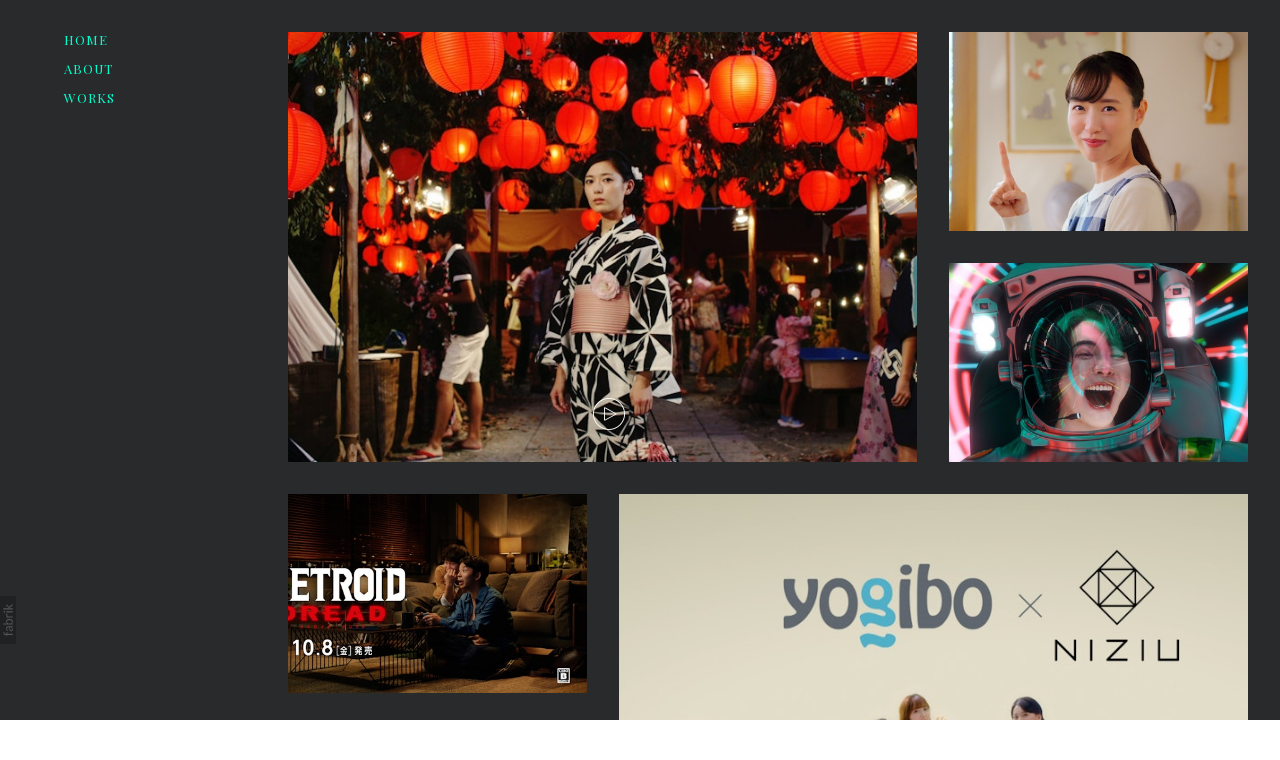

--- FILE ---
content_type: text/html; charset=utf-8
request_url: https://kanjisuto.com/portfolio/example-project
body_size: 17673
content:



<!DOCTYPE html>
<html class="no-js custom-fonts" lang="en-GB">
    <head prefix="og: http://ogp.me/ns#">
        <link rel="preconnect" href="https://kanjisuto.com">
        <link rel="preconnect" href="//static.fabrik.io" />
        <link rel="preconnect" href="//blob.fabrik.io" />
        <meta charset="UTF-8">
        <link rel="canonical" href="https://kanjisuto.com/portfolio/example-project" />
        <title>ShowReel - Kanji Suto</title>
        <meta name="description" content="Management GMO ENGINE Inc. &#xFF08;&#x4E2D;&#x91CE; &#x821E;&#x5B50;&#xFF09; 03-3444-0147" />
        <meta name="keywords" content="Fabrik, Examples" />
        <meta name="url" content="https://kanjisuto.com/portfolio/example-project" />
        <meta property="og:url" content="https://kanjisuto.com/portfolio/example-project" />
        <meta property="og:title" content="ShowReel" />
        <meta property="og:description" content="Management GMO ENGINE Inc. &#xFF08;&#x4E2D;&#x91CE; &#x821E;&#x5B50;&#xFF09; 03-3444-0147" />
        <meta property="og:site_name" content="Kanji Suto" />
        <meta property="og:type" content="video.movie" />        
        <meta content="https://static.fabrik.io/1nkt/8b1ed6768d50f12d.jpg?lossless=1&amp;w=1280&amp;h=1280&amp;fit=max&amp;s=39a201479f1964633fa4de1a9b6be700" name="twitter:image" /><meta content="https://static.fabrik.io/1nkt/8b1ed6768d50f12d.jpg?lossless=1&amp;w=1280&amp;h=1280&amp;fit=max&amp;s=39a201479f1964633fa4de1a9b6be700" property="og:image" /><meta content="image/jpeg" property="og:image:type" /><meta content="https://static.fabrik.io/1nkt/48ba6bddc34822e0.jpg?lossless=1&amp;w=1280&amp;h=1280&amp;fit=max&amp;s=39f94a65bc8c3cd7a1f7b50edbb2d4ff" property="og:image" /><meta content="image/jpeg" property="og:image:type" /><meta content="https://static.fabrik.io/1nkt/173122cfa954dab6.jpg?lossless=1&amp;w=1280&amp;h=1280&amp;fit=max&amp;s=17c85215023672ee14eb055142a17491" property="og:image" /><meta content="image/jpeg" property="og:image:type" /><meta content="https://static.fabrik.io/1nkt/d4de0822b8d7b62e.jpg?lossless=1&amp;w=1280&amp;h=1280&amp;fit=max&amp;s=b6ac948048705dab7c2b20861032d552" property="og:image" /><meta content="image/jpeg" property="og:image:type" />        
        <meta content="https://player.vimeo.com/video/1075915694?autoplay=1" property="og:video" /><meta content="text/html" property="og:video:type" />
        <meta name="twitter:card" content="summary_large_image" />

            <link rel="icon" href="https://blob.fabrik.io/static/2c96dd/favicon.svg" type="image/svg+xml">
            <link rel="icon" href="https://blob.fabrik.io/static/2c96dd/favicon-32x32.png" sizes="32x32">
            <link rel="icon" href="https://blob.fabrik.io/static/2c96dd/favicon-96x96.png" sizes="96x96">
            <link rel="icon" href="https://blob.fabrik.io/static/2c96dd/favicon-128x128.png" sizes="128x128">
            <link rel="icon" href="https://blob.fabrik.io/static/2c96dd/android-icon-192x192.png" sizes="192x192">
            <link rel="icon" href="https://blob.fabrik.io/static/2c96dd/favicon-228x228.png" sizes="228x228">
            <link rel="shortcut icon" href="https://blob.fabrik.io/static/2c96dd/favicon-196x196.png" sizes="196x196">
            <meta name="msapplication-TileColor" content="#FFFFFF">
            <meta name="msapplication-TileImage" content="https://blob.fabrik.io/static/2c96dd/ms-icon-144x144.png">
            <meta name="msapplication-config" content="https://blob.fabrik.io/static/2c96dd/ieconfig.xml" /> 

            <link rel="apple-touch-icon" href="https://blob.fabrik.io/static/2c96dd/apple-icon-120x120.png" sizes="120x120">
            <link rel="apple-touch-icon" href="https://blob.fabrik.io/static/2c96dd/apple-icon-152x152.png" sizes="152x152">
            <link rel="apple-touch-icon" href="https://blob.fabrik.io/static/2c96dd/apple-icon-180x180.png" sizes="180x180"> 


        <link href="https://blob.fabrik.io/static/2c96dd/core/fabrik.min.css" rel="stylesheet">


        
        
            <script defer src="https://cloud.umami.is/script.js" data-website-id="059b79ea-6263-4a20-947a-862fbfc8d8ad"></script>
        

        
    <meta name="viewport" content="width=device-width,initial-scale=1" />
    <style>
        :root {
            --thumbnails-subtitle: block;
        }
    </style>

    <link href="https://blob.fabrik.io/1nkt/jute-vars-9ac5d4be7129368e.css" rel="stylesheet" /><link href="https://blob.fabrik.io/static/2c96dd/jute/theme.css" rel="stylesheet" />

    
<style>


        .main-header  {
            background: transparent;
            .transition(transform 350ms ease);
            overflow: visible;
        }
        .main-header .brand {
            display: none;
        }
        .main-header .menu-link {
            top: 0;
            margin: 0;
        }
        .nav-open .main-header {
            transform: translate3d(74.5vw, 0, 0);
        }
        @media all and (min-width: 640px) {
            .nav-open .main-header {
                transform: translate3d(34.5vw, 0, 0);
            }
        }
        @media all and (min-width: 1200px) {
            .main-header {
                display: none;
            }
            .nav-open .main-header {
                transform: translate3d(0, 0, 0);          
            }
        }
        





    
</style>

    <script src="https://blob.fabrik.io/static/2c96dd/jute/pace.min.js"></script>
    

    </head>

    <body class="fab-projects-details fab-portfolio-details fab-projects-details-example-project fab-portfolio-details-example-project tpl-projectdetails-spotlight social-icon-family-normal">

        


<nav class="main-nav">
    <div class="menu-wrap">
        
    <ul class="menu">

          <li class="">

                <a href="/" target="_self">Home</a>

          </li>
          <li class="">

                <a href="/pages/about" target="_self">About</a>

          </li>
          <li class=" sub-menu-parent">

                <a href="/pages/works" target="_self" class="sub-menu-link">Works</a>
                <div class="sub-menu">
                    <ul>
                            <li>
                                <a href="/kanji-suto" target="_self">ShowReel</a>
                            </li>
                            <li>
                                <a href="/portfolio/cm" target="_self">Commercial</a>
                            </li>
                            <li>
                                <a href="/portfolio/music-videos" target="_self">Music Video</a>
                            </li>
                            <li>
                                <a href="/portfolio/others" target="_self">OTHER</a>
                            </li>
                    </ul>
                </div>

          </li>
    </ul>

    </div>
</nav>

<header class="main-header">

    <button class="menu-link">
        <span></span>
    </button>

    

<a href="/" class="brand brand-text">

    <span class="brand-title">Kanji Suto</span>

        <span class="brand-subtitle">Filmmaker / Director</span>

</a>

</header>

<div class="site-wrapper">

    

    <div class="site-content">

        <main role="main" class="main-body">
            



<div class="sortable">
    <div class="sortable-media">

        <div class="container grid--lightbox">
            <div class="spotlight-grid js-lightbox">

                        <a href="https://vimeo.com/1075915694" class="col placeholder ratio-3:2 mfp-iframe" data-title="">

                                <img alt="ShowReel - " data-src="https://static.fabrik.io/1nkt/e269c0a4aac013b0.jpg?lossless=1&amp;w=720&amp;fit=crop&amp;ar=3:2&amp;crop=faces%2Centropy&amp;s=c032975e2a645200d810af5eb6daaed2" data-srcset="https://static.fabrik.io/1nkt/e269c0a4aac013b0.jpg?lossless=1&amp;w=480&amp;fit=crop&amp;ar=3:2&amp;crop=faces%2Centropy&amp;s=160fcebb1c7953cc06d39eca51a1a97b 480w,https://static.fabrik.io/1nkt/e269c0a4aac013b0.jpg?lossless=1&amp;w=720&amp;fit=crop&amp;ar=3:2&amp;crop=faces%2Centropy&amp;s=c032975e2a645200d810af5eb6daaed2 720w,https://static.fabrik.io/1nkt/e269c0a4aac013b0.jpg?lossless=1&amp;w=960&amp;fit=crop&amp;ar=3:2&amp;crop=faces%2Centropy&amp;s=0863f97a0dd6db65386d14b5e61a1ed8 960w,https://static.fabrik.io/1nkt/e269c0a4aac013b0.jpg?lossless=1&amp;w=1280&amp;fit=crop&amp;ar=3:2&amp;crop=faces%2Centropy&amp;s=5fcf02f9d9087f1132e822dbfbc6fbb7 1280w,https://static.fabrik.io/1nkt/e269c0a4aac013b0.jpg?lossless=1&amp;w=1680&amp;fit=crop&amp;ar=3:2&amp;crop=faces%2Centropy&amp;s=f701c4c2c59549697060cb1b8dadafd4 1680w,https://static.fabrik.io/1nkt/e269c0a4aac013b0.jpg?lossless=1&amp;w=1920&amp;fit=crop&amp;ar=3:2&amp;crop=faces%2Centropy&amp;s=6c5777484628a12f048d67689a376325 1920w,https://static.fabrik.io/1nkt/e269c0a4aac013b0.jpg?lossless=1&amp;w=2560&amp;fit=crop&amp;ar=3:2&amp;crop=faces%2Centropy&amp;s=cf797e530fbc07af764c3925f2ec32f5 2560w,https://static.fabrik.io/1nkt/e269c0a4aac013b0.jpg?lossless=1&amp;w=3840&amp;fit=crop&amp;ar=3:2&amp;crop=faces%2Centropy&amp;s=fc4e1d26acb9713ffb827cad33012b70 3840w" data-sizes="auto" class="lazyload" data-w="1920" data-h="1080" data-ar="16:9"></img>

                            <i class="icon icon-play"></i>
                        </a>
                        <a href="https://static.fabrik.io/1nkt/48ba6bddc34822e0.jpg?lossless=1&amp;w=3840&amp;h=5120&amp;fit=max&amp;s=4755dace28a59535c4c42aa2236d0794" class="col placeholder ratio-3:2" data-title="">

                                <img alt="ShowReel - " data-src="https://static.fabrik.io/1nkt/48ba6bddc34822e0.jpg?lossless=1&amp;w=720&amp;fit=crop&amp;ar=3:2&amp;crop=faces%2Centropy&amp;s=826051f3ac9474d7a58ae19a8152934a" data-srcset="https://static.fabrik.io/1nkt/48ba6bddc34822e0.jpg?lossless=1&amp;w=480&amp;fit=crop&amp;ar=3:2&amp;crop=faces%2Centropy&amp;s=ff2cc4715d69454d855494d193f9c9c4 480w,https://static.fabrik.io/1nkt/48ba6bddc34822e0.jpg?lossless=1&amp;w=720&amp;fit=crop&amp;ar=3:2&amp;crop=faces%2Centropy&amp;s=826051f3ac9474d7a58ae19a8152934a 720w,https://static.fabrik.io/1nkt/48ba6bddc34822e0.jpg?lossless=1&amp;w=960&amp;fit=crop&amp;ar=3:2&amp;crop=faces%2Centropy&amp;s=0add10bfe5ce091b1d778af228b508aa 960w,https://static.fabrik.io/1nkt/48ba6bddc34822e0.jpg?lossless=1&amp;w=1280&amp;fit=crop&amp;ar=3:2&amp;crop=faces%2Centropy&amp;s=fa29e5f3b79e724db643f5607c5fba18 1280w,https://static.fabrik.io/1nkt/48ba6bddc34822e0.jpg?lossless=1&amp;w=1680&amp;fit=crop&amp;ar=3:2&amp;crop=faces%2Centropy&amp;s=1938208c05862b3beebf3853469e49ab 1680w,https://static.fabrik.io/1nkt/48ba6bddc34822e0.jpg?lossless=1&amp;w=1920&amp;fit=crop&amp;ar=3:2&amp;crop=faces%2Centropy&amp;s=fe1368de924e726ef03869471a97ef66 1920w,https://static.fabrik.io/1nkt/48ba6bddc34822e0.jpg?lossless=1&amp;w=2560&amp;fit=crop&amp;ar=3:2&amp;crop=faces%2Centropy&amp;s=737c73adfaa3abf1aa7e818aa00dbde9 2560w,https://static.fabrik.io/1nkt/48ba6bddc34822e0.jpg?lossless=1&amp;w=3840&amp;fit=crop&amp;ar=3:2&amp;crop=faces%2Centropy&amp;s=c9604f4597d18430112f07730f8724a0 3840w" data-sizes="auto" class="lazyload" data-w="1920" data-h="1080" data-ar="16:9"></img>

                        </a>
                        <a href="https://static.fabrik.io/1nkt/173122cfa954dab6.jpg?lossless=1&amp;w=3840&amp;h=5120&amp;fit=max&amp;s=d9fb066d7fa2b2826b933abbca6197fe" class="col placeholder ratio-3:2" data-title="">

                                <img alt="ShowReel - " data-src="https://static.fabrik.io/1nkt/173122cfa954dab6.jpg?lossless=1&amp;w=720&amp;fit=crop&amp;ar=3:2&amp;crop=faces%2Centropy&amp;s=bc13b952ecf4e878b9666680a5918d97" data-srcset="https://static.fabrik.io/1nkt/173122cfa954dab6.jpg?lossless=1&amp;w=480&amp;fit=crop&amp;ar=3:2&amp;crop=faces%2Centropy&amp;s=0ed670a22dc76c76662ee2b6b5431dee 480w,https://static.fabrik.io/1nkt/173122cfa954dab6.jpg?lossless=1&amp;w=720&amp;fit=crop&amp;ar=3:2&amp;crop=faces%2Centropy&amp;s=bc13b952ecf4e878b9666680a5918d97 720w,https://static.fabrik.io/1nkt/173122cfa954dab6.jpg?lossless=1&amp;w=960&amp;fit=crop&amp;ar=3:2&amp;crop=faces%2Centropy&amp;s=1c36facb6523a5279c21efaad9d7b2d9 960w,https://static.fabrik.io/1nkt/173122cfa954dab6.jpg?lossless=1&amp;w=1280&amp;fit=crop&amp;ar=3:2&amp;crop=faces%2Centropy&amp;s=e6c98c1a48841619ddab2933f2c40270 1280w,https://static.fabrik.io/1nkt/173122cfa954dab6.jpg?lossless=1&amp;w=1680&amp;fit=crop&amp;ar=3:2&amp;crop=faces%2Centropy&amp;s=d44b8f8d8a03f49106fd735eba3059c6 1680w,https://static.fabrik.io/1nkt/173122cfa954dab6.jpg?lossless=1&amp;w=1920&amp;fit=crop&amp;ar=3:2&amp;crop=faces%2Centropy&amp;s=542c2303c0d7bb262791318b57f5af20 1920w,https://static.fabrik.io/1nkt/173122cfa954dab6.jpg?lossless=1&amp;w=2560&amp;fit=crop&amp;ar=3:2&amp;crop=faces%2Centropy&amp;s=4f9a8f8f9325c9182fcc1ca5e8814cde 2560w,https://static.fabrik.io/1nkt/173122cfa954dab6.jpg?lossless=1&amp;w=3840&amp;fit=crop&amp;ar=3:2&amp;crop=faces%2Centropy&amp;s=93d77d10669eb34178fccdbafb356865 3840w" data-sizes="auto" class="lazyload" data-w="1920" data-h="1080" data-ar="16:9"></img>

                        </a>
                        <a href="https://static.fabrik.io/1nkt/d4de0822b8d7b62e.jpg?lossless=1&amp;w=3840&amp;h=5120&amp;fit=max&amp;s=11408bb2f243bebe04a0ccf03d97ad30" class="col placeholder ratio-3:2" data-title="">

                                <img alt="ShowReel - " data-src="https://static.fabrik.io/1nkt/d4de0822b8d7b62e.jpg?lossless=1&amp;w=720&amp;fit=crop&amp;ar=3:2&amp;crop=faces%2Centropy&amp;s=6547f7206430a6c9d8e2a04456240882" data-srcset="https://static.fabrik.io/1nkt/d4de0822b8d7b62e.jpg?lossless=1&amp;w=480&amp;fit=crop&amp;ar=3:2&amp;crop=faces%2Centropy&amp;s=75cbcb007a9c8e1b0a18c4527307dacc 480w,https://static.fabrik.io/1nkt/d4de0822b8d7b62e.jpg?lossless=1&amp;w=720&amp;fit=crop&amp;ar=3:2&amp;crop=faces%2Centropy&amp;s=6547f7206430a6c9d8e2a04456240882 720w,https://static.fabrik.io/1nkt/d4de0822b8d7b62e.jpg?lossless=1&amp;w=960&amp;fit=crop&amp;ar=3:2&amp;crop=faces%2Centropy&amp;s=814470538e0194ca04068108e45499e7 960w,https://static.fabrik.io/1nkt/d4de0822b8d7b62e.jpg?lossless=1&amp;w=1280&amp;fit=crop&amp;ar=3:2&amp;crop=faces%2Centropy&amp;s=3adaa1c62b09288b7e2f34c03c650fc5 1280w,https://static.fabrik.io/1nkt/d4de0822b8d7b62e.jpg?lossless=1&amp;w=1680&amp;fit=crop&amp;ar=3:2&amp;crop=faces%2Centropy&amp;s=cef73394e170bed21c8c6773302b6364 1680w,https://static.fabrik.io/1nkt/d4de0822b8d7b62e.jpg?lossless=1&amp;w=1920&amp;fit=crop&amp;ar=3:2&amp;crop=faces%2Centropy&amp;s=e72da7e726a9b3d0d293836d8cf5a148 1920w,https://static.fabrik.io/1nkt/d4de0822b8d7b62e.jpg?lossless=1&amp;w=2560&amp;fit=crop&amp;ar=3:2&amp;crop=faces%2Centropy&amp;s=281b7db0db11c7385bde254d43f3f0ed 2560w,https://static.fabrik.io/1nkt/d4de0822b8d7b62e.jpg?lossless=1&amp;w=3840&amp;fit=crop&amp;ar=3:2&amp;crop=faces%2Centropy&amp;s=db3450060062d4b05914145845a7f8f6 3840w" data-sizes="auto" class="lazyload"></img>

                        </a>
                        <a href="https://static.fabrik.io/1nkt/add680e0a258f06c.jpg?lossless=1&amp;w=3840&amp;h=5120&amp;fit=max&amp;s=2cfedd047d8dd9a975b426751b3b26d0" class="col placeholder ratio-3:2" data-title="">

                                <img alt="ShowReel - " data-src="https://static.fabrik.io/1nkt/add680e0a258f06c.jpg?lossless=1&amp;w=720&amp;fit=crop&amp;ar=3:2&amp;crop=focalpoint&amp;fp-x=0.44&amp;fp-y=0.5&amp;s=31e2ce65c10a580957cadcb49e273076" data-srcset="https://static.fabrik.io/1nkt/add680e0a258f06c.jpg?lossless=1&amp;w=480&amp;fit=crop&amp;ar=3:2&amp;crop=focalpoint&amp;fp-x=0.44&amp;fp-y=0.5&amp;s=bcc648970a0273abc093c178b6376365 480w,https://static.fabrik.io/1nkt/add680e0a258f06c.jpg?lossless=1&amp;w=720&amp;fit=crop&amp;ar=3:2&amp;crop=focalpoint&amp;fp-x=0.44&amp;fp-y=0.5&amp;s=31e2ce65c10a580957cadcb49e273076 720w,https://static.fabrik.io/1nkt/add680e0a258f06c.jpg?lossless=1&amp;w=960&amp;fit=crop&amp;ar=3:2&amp;crop=focalpoint&amp;fp-x=0.44&amp;fp-y=0.5&amp;s=f64757f02f57d50bbd8dfebf007daad4 960w,https://static.fabrik.io/1nkt/add680e0a258f06c.jpg?lossless=1&amp;w=1280&amp;fit=crop&amp;ar=3:2&amp;crop=focalpoint&amp;fp-x=0.44&amp;fp-y=0.5&amp;s=fd82a97614ad8ae262c51e6583db19ba 1280w,https://static.fabrik.io/1nkt/add680e0a258f06c.jpg?lossless=1&amp;w=1680&amp;fit=crop&amp;ar=3:2&amp;crop=focalpoint&amp;fp-x=0.44&amp;fp-y=0.5&amp;s=70fb225a936800517094aefa2891e93b 1680w,https://static.fabrik.io/1nkt/add680e0a258f06c.jpg?lossless=1&amp;w=1920&amp;fit=crop&amp;ar=3:2&amp;crop=focalpoint&amp;fp-x=0.44&amp;fp-y=0.5&amp;s=d8823c6d64b7a46ac20f8b441031226a 1920w,https://static.fabrik.io/1nkt/add680e0a258f06c.jpg?lossless=1&amp;w=2560&amp;fit=crop&amp;ar=3:2&amp;crop=focalpoint&amp;fp-x=0.44&amp;fp-y=0.5&amp;s=bc169c98a95d46743dfc23d303ec0157 2560w,https://static.fabrik.io/1nkt/add680e0a258f06c.jpg?lossless=1&amp;w=3840&amp;fit=crop&amp;ar=3:2&amp;crop=focalpoint&amp;fp-x=0.44&amp;fp-y=0.5&amp;s=5503ac05f27c0d38a958c670cf91524c 3840w" data-sizes="auto" class="lazyload"></img>

                        </a>
                        <a href="https://static.fabrik.io/1nkt/2f328527b516c08f.jpg?lossless=1&amp;w=3840&amp;h=5120&amp;fit=max&amp;s=b8cf3cebe21f98bd61a9385b28424bbd" class="col placeholder ratio-3:2" data-title="Yaman &#x30D6;&#x30E9;&#x30F3;&#x30C9;&#x30A4;&#x30E1;&#x30FC;&#x30B8;CM">

                                <img alt="ShowReel - Yaman &#x30D6;&#x30E9;&#x30F3;&#x30C9;&#x30A4;&#x30E1;&#x30FC;&#x30B8;CM" data-src="https://static.fabrik.io/1nkt/2f328527b516c08f.jpg?lossless=1&amp;w=720&amp;fit=crop&amp;ar=3:2&amp;crop=faces%2Centropy&amp;s=ad3f8e43109d7106ce4978fcefd66702" data-srcset="https://static.fabrik.io/1nkt/2f328527b516c08f.jpg?lossless=1&amp;w=480&amp;fit=crop&amp;ar=3:2&amp;crop=faces%2Centropy&amp;s=b6f3b129f1884febaf51b49ff7fffe17 480w,https://static.fabrik.io/1nkt/2f328527b516c08f.jpg?lossless=1&amp;w=720&amp;fit=crop&amp;ar=3:2&amp;crop=faces%2Centropy&amp;s=ad3f8e43109d7106ce4978fcefd66702 720w,https://static.fabrik.io/1nkt/2f328527b516c08f.jpg?lossless=1&amp;w=960&amp;fit=crop&amp;ar=3:2&amp;crop=faces%2Centropy&amp;s=e19b18972ac371ed2d7fb0e60794ff5c 960w,https://static.fabrik.io/1nkt/2f328527b516c08f.jpg?lossless=1&amp;w=1280&amp;fit=crop&amp;ar=3:2&amp;crop=faces%2Centropy&amp;s=083526a3a906d66205b9175a844ba1a8 1280w,https://static.fabrik.io/1nkt/2f328527b516c08f.jpg?lossless=1&amp;w=1680&amp;fit=crop&amp;ar=3:2&amp;crop=faces%2Centropy&amp;s=a9774c718c51225a2dcb9b76b0beaa4e 1680w,https://static.fabrik.io/1nkt/2f328527b516c08f.jpg?lossless=1&amp;w=1920&amp;fit=crop&amp;ar=3:2&amp;crop=faces%2Centropy&amp;s=0946ae5c68177e14efd09526ee8e613b 1920w,https://static.fabrik.io/1nkt/2f328527b516c08f.jpg?lossless=1&amp;w=2560&amp;fit=crop&amp;ar=3:2&amp;crop=faces%2Centropy&amp;s=4547e0c4f45cdd3e01230514759c493d 2560w,https://static.fabrik.io/1nkt/2f328527b516c08f.jpg?lossless=1&amp;w=3840&amp;fit=crop&amp;ar=3:2&amp;crop=faces%2Centropy&amp;s=d819fc38358a1e38f68f206ab5377ecd 3840w" data-sizes="auto" class="lazyload"></img>

                        </a>
                        <a href="https://static.fabrik.io/1nkt/27c8e08d39eae003.jpg?lossless=1&amp;w=3840&amp;h=5120&amp;fit=max&amp;s=915893cdec4cfc8fe32f75d018cdb609" class="col placeholder ratio-3:2" data-title="">

                                <img alt="ShowReel - " data-src="https://static.fabrik.io/1nkt/27c8e08d39eae003.jpg?lossless=1&amp;w=720&amp;fit=crop&amp;ar=3:2&amp;crop=faces%2Centropy&amp;s=0c636f601a6e67076b2c957b821f621c" data-srcset="https://static.fabrik.io/1nkt/27c8e08d39eae003.jpg?lossless=1&amp;w=480&amp;fit=crop&amp;ar=3:2&amp;crop=faces%2Centropy&amp;s=3d31dc874bfe9b2836e52d927b4ad6c5 480w,https://static.fabrik.io/1nkt/27c8e08d39eae003.jpg?lossless=1&amp;w=720&amp;fit=crop&amp;ar=3:2&amp;crop=faces%2Centropy&amp;s=0c636f601a6e67076b2c957b821f621c 720w,https://static.fabrik.io/1nkt/27c8e08d39eae003.jpg?lossless=1&amp;w=960&amp;fit=crop&amp;ar=3:2&amp;crop=faces%2Centropy&amp;s=992e5473a3135b151b7e4cdf80030891 960w,https://static.fabrik.io/1nkt/27c8e08d39eae003.jpg?lossless=1&amp;w=1280&amp;fit=crop&amp;ar=3:2&amp;crop=faces%2Centropy&amp;s=535485e8b420da757c6e387605a0cc9b 1280w,https://static.fabrik.io/1nkt/27c8e08d39eae003.jpg?lossless=1&amp;w=1680&amp;fit=crop&amp;ar=3:2&amp;crop=faces%2Centropy&amp;s=448e165c6ce4e598ad3a52f6d230a280 1680w,https://static.fabrik.io/1nkt/27c8e08d39eae003.jpg?lossless=1&amp;w=1920&amp;fit=crop&amp;ar=3:2&amp;crop=faces%2Centropy&amp;s=47b9e357d1cba536e1dccd71bf397657 1920w,https://static.fabrik.io/1nkt/27c8e08d39eae003.jpg?lossless=1&amp;w=2560&amp;fit=crop&amp;ar=3:2&amp;crop=faces%2Centropy&amp;s=7fd67cf892c69b0f7d27a374830635c9 2560w,https://static.fabrik.io/1nkt/27c8e08d39eae003.jpg?lossless=1&amp;w=3840&amp;fit=crop&amp;ar=3:2&amp;crop=faces%2Centropy&amp;s=d504aaf30ccc60dbc056b1e0cfe8c7f6 3840w" data-sizes="auto" class="lazyload" data-w="1920" data-h="1080" data-ar="16:9"></img>

                        </a>
                        <a href="https://static.fabrik.io/1nkt/9f2387f7fae1f7ef.jpg?lossless=1&amp;w=3840&amp;h=5120&amp;fit=max&amp;s=39482438e5c328e4cc0db75aea9d5986" class="col placeholder ratio-3:2" data-title="">

                                <img alt="ShowReel - " data-src="https://static.fabrik.io/1nkt/9f2387f7fae1f7ef.jpg?lossless=1&amp;w=720&amp;fit=crop&amp;ar=3:2&amp;crop=faces%2Centropy&amp;s=fb54bc201ad78e11d9e9e6bb9ec1abfb" data-srcset="https://static.fabrik.io/1nkt/9f2387f7fae1f7ef.jpg?lossless=1&amp;w=480&amp;fit=crop&amp;ar=3:2&amp;crop=faces%2Centropy&amp;s=3b52a09f6e836d2d729f8afc1dd199ef 480w,https://static.fabrik.io/1nkt/9f2387f7fae1f7ef.jpg?lossless=1&amp;w=720&amp;fit=crop&amp;ar=3:2&amp;crop=faces%2Centropy&amp;s=fb54bc201ad78e11d9e9e6bb9ec1abfb 720w,https://static.fabrik.io/1nkt/9f2387f7fae1f7ef.jpg?lossless=1&amp;w=960&amp;fit=crop&amp;ar=3:2&amp;crop=faces%2Centropy&amp;s=2a422c7fbca658666066355f8609e1db 960w,https://static.fabrik.io/1nkt/9f2387f7fae1f7ef.jpg?lossless=1&amp;w=1280&amp;fit=crop&amp;ar=3:2&amp;crop=faces%2Centropy&amp;s=0d7bac336a6b5d810122b898db61f398 1280w,https://static.fabrik.io/1nkt/9f2387f7fae1f7ef.jpg?lossless=1&amp;w=1680&amp;fit=crop&amp;ar=3:2&amp;crop=faces%2Centropy&amp;s=f6ab8ccce2e398f29e16eac5e5814b4b 1680w,https://static.fabrik.io/1nkt/9f2387f7fae1f7ef.jpg?lossless=1&amp;w=1920&amp;fit=crop&amp;ar=3:2&amp;crop=faces%2Centropy&amp;s=3ae55f1139f375a7dc1ed2cd6fcaccfe 1920w,https://static.fabrik.io/1nkt/9f2387f7fae1f7ef.jpg?lossless=1&amp;w=2560&amp;fit=crop&amp;ar=3:2&amp;crop=faces%2Centropy&amp;s=920d1ca7184faa37501250b2c31f5fbc 2560w,https://static.fabrik.io/1nkt/9f2387f7fae1f7ef.jpg?lossless=1&amp;w=3840&amp;fit=crop&amp;ar=3:2&amp;crop=faces%2Centropy&amp;s=5ab3058219d082191535080671244639 3840w" data-sizes="auto" class="lazyload"></img>

                        </a>
                        <a href="https://static.fabrik.io/1nkt/6983988a2cb661ea.jpg?lossless=1&amp;w=3840&amp;h=5120&amp;fit=max&amp;s=e54f30a76a0149bedb5a67db15aa6d0a" class="col placeholder ratio-3:2" data-title="">

                                <img alt="ShowReel - " data-src="https://static.fabrik.io/1nkt/6983988a2cb661ea.jpg?lossless=1&amp;w=720&amp;fit=crop&amp;ar=3:2&amp;crop=faces%2Centropy&amp;s=858d9b6ed7e7d6a37e25a5250d3e3c26" data-srcset="https://static.fabrik.io/1nkt/6983988a2cb661ea.jpg?lossless=1&amp;w=480&amp;fit=crop&amp;ar=3:2&amp;crop=faces%2Centropy&amp;s=7b5d5ee43939c6eb928804e61f42956e 480w,https://static.fabrik.io/1nkt/6983988a2cb661ea.jpg?lossless=1&amp;w=720&amp;fit=crop&amp;ar=3:2&amp;crop=faces%2Centropy&amp;s=858d9b6ed7e7d6a37e25a5250d3e3c26 720w,https://static.fabrik.io/1nkt/6983988a2cb661ea.jpg?lossless=1&amp;w=960&amp;fit=crop&amp;ar=3:2&amp;crop=faces%2Centropy&amp;s=2f0c666d647bd0f750c567fe8b6a61ad 960w,https://static.fabrik.io/1nkt/6983988a2cb661ea.jpg?lossless=1&amp;w=1280&amp;fit=crop&amp;ar=3:2&amp;crop=faces%2Centropy&amp;s=ca462500dfb8cb0404b5d24d809ec902 1280w,https://static.fabrik.io/1nkt/6983988a2cb661ea.jpg?lossless=1&amp;w=1680&amp;fit=crop&amp;ar=3:2&amp;crop=faces%2Centropy&amp;s=9b7417f14a00970b6ea01d0392d50a5b 1680w,https://static.fabrik.io/1nkt/6983988a2cb661ea.jpg?lossless=1&amp;w=1920&amp;fit=crop&amp;ar=3:2&amp;crop=faces%2Centropy&amp;s=7847ebce7b295ca54fb49267525d00d3 1920w,https://static.fabrik.io/1nkt/6983988a2cb661ea.jpg?lossless=1&amp;w=2560&amp;fit=crop&amp;ar=3:2&amp;crop=faces%2Centropy&amp;s=9b103a0536209b585ce2f7385ac2cdc8 2560w,https://static.fabrik.io/1nkt/6983988a2cb661ea.jpg?lossless=1&amp;w=3840&amp;fit=crop&amp;ar=3:2&amp;crop=faces%2Centropy&amp;s=e084f8a5fef58f34d39e47a685025872 3840w" data-sizes="auto" class="lazyload"></img>

                        </a>
                        <a href="https://static.fabrik.io/1nkt/a9b4bc01b7ccb94d.jpg?lossless=1&amp;w=3840&amp;h=5120&amp;fit=max&amp;s=f6dddca79a1bcf3b447a023f8b657c02" class="col placeholder ratio-3:2" data-title="">

                                <img alt="ShowReel - " data-src="https://static.fabrik.io/1nkt/a9b4bc01b7ccb94d.jpg?lossless=1&amp;w=720&amp;fit=crop&amp;ar=3:2&amp;crop=faces%2Centropy&amp;s=c24cffe1e4646b8f9c6079bcbb65afeb" data-srcset="https://static.fabrik.io/1nkt/a9b4bc01b7ccb94d.jpg?lossless=1&amp;w=480&amp;fit=crop&amp;ar=3:2&amp;crop=faces%2Centropy&amp;s=5fd74e8a41e644419a887103a75d1cb5 480w,https://static.fabrik.io/1nkt/a9b4bc01b7ccb94d.jpg?lossless=1&amp;w=720&amp;fit=crop&amp;ar=3:2&amp;crop=faces%2Centropy&amp;s=c24cffe1e4646b8f9c6079bcbb65afeb 720w,https://static.fabrik.io/1nkt/a9b4bc01b7ccb94d.jpg?lossless=1&amp;w=960&amp;fit=crop&amp;ar=3:2&amp;crop=faces%2Centropy&amp;s=6aec6448a68315c467e224a650df6b93 960w,https://static.fabrik.io/1nkt/a9b4bc01b7ccb94d.jpg?lossless=1&amp;w=1280&amp;fit=crop&amp;ar=3:2&amp;crop=faces%2Centropy&amp;s=4ca0f7314f41224930c05d6fd92fd7de 1280w,https://static.fabrik.io/1nkt/a9b4bc01b7ccb94d.jpg?lossless=1&amp;w=1680&amp;fit=crop&amp;ar=3:2&amp;crop=faces%2Centropy&amp;s=e6a76a498f2233efae7ec7ce6bbdf9e8 1680w,https://static.fabrik.io/1nkt/a9b4bc01b7ccb94d.jpg?lossless=1&amp;w=1920&amp;fit=crop&amp;ar=3:2&amp;crop=faces%2Centropy&amp;s=45d86b547016faf984a86114e7c4c14b 1920w,https://static.fabrik.io/1nkt/a9b4bc01b7ccb94d.jpg?lossless=1&amp;w=2560&amp;fit=crop&amp;ar=3:2&amp;crop=faces%2Centropy&amp;s=d6c21c50dd4d80fb018bf9a674341cd6 2560w,https://static.fabrik.io/1nkt/a9b4bc01b7ccb94d.jpg?lossless=1&amp;w=3840&amp;fit=crop&amp;ar=3:2&amp;crop=faces%2Centropy&amp;s=41d255ab66580225aae6db6c3fcac1c7 3840w" data-sizes="auto" class="lazyload"></img>

                        </a>
                        <a href="https://static.fabrik.io/1nkt/19620a2d05542f65.jpg?lossless=1&amp;w=3840&amp;h=5120&amp;fit=max&amp;s=81b79262b90bafc78eafb13a9e59d2b9" class="col placeholder ratio-3:2" data-title="">

                                <img alt="ShowReel - " data-src="https://static.fabrik.io/1nkt/19620a2d05542f65.jpg?lossless=1&amp;w=720&amp;fit=crop&amp;ar=3:2&amp;crop=focalpoint&amp;fp-x=0.49&amp;fp-y=0.52&amp;s=f68af4968de5b96aaa1bd64c45c1481c" data-srcset="https://static.fabrik.io/1nkt/19620a2d05542f65.jpg?lossless=1&amp;w=480&amp;fit=crop&amp;ar=3:2&amp;crop=focalpoint&amp;fp-x=0.49&amp;fp-y=0.52&amp;s=c2b5f2aec04ad81af4b5619cf07b86f0 480w,https://static.fabrik.io/1nkt/19620a2d05542f65.jpg?lossless=1&amp;w=720&amp;fit=crop&amp;ar=3:2&amp;crop=focalpoint&amp;fp-x=0.49&amp;fp-y=0.52&amp;s=f68af4968de5b96aaa1bd64c45c1481c 720w,https://static.fabrik.io/1nkt/19620a2d05542f65.jpg?lossless=1&amp;w=960&amp;fit=crop&amp;ar=3:2&amp;crop=focalpoint&amp;fp-x=0.49&amp;fp-y=0.52&amp;s=ad09859eda27f281a5f4f0d987b312f7 960w,https://static.fabrik.io/1nkt/19620a2d05542f65.jpg?lossless=1&amp;w=1280&amp;fit=crop&amp;ar=3:2&amp;crop=focalpoint&amp;fp-x=0.49&amp;fp-y=0.52&amp;s=1091e37a8d460dacc9717133041ebefb 1280w,https://static.fabrik.io/1nkt/19620a2d05542f65.jpg?lossless=1&amp;w=1680&amp;fit=crop&amp;ar=3:2&amp;crop=focalpoint&amp;fp-x=0.49&amp;fp-y=0.52&amp;s=bf54e09a15f52cfc794280ad7dce070b 1680w,https://static.fabrik.io/1nkt/19620a2d05542f65.jpg?lossless=1&amp;w=1920&amp;fit=crop&amp;ar=3:2&amp;crop=focalpoint&amp;fp-x=0.49&amp;fp-y=0.52&amp;s=6b808a43faff275b6a108dee2c063dab 1920w,https://static.fabrik.io/1nkt/19620a2d05542f65.jpg?lossless=1&amp;w=2560&amp;fit=crop&amp;ar=3:2&amp;crop=focalpoint&amp;fp-x=0.49&amp;fp-y=0.52&amp;s=4b1f12579a070bc880c705333b7f7d3f 2560w,https://static.fabrik.io/1nkt/19620a2d05542f65.jpg?lossless=1&amp;w=3840&amp;fit=crop&amp;ar=3:2&amp;crop=focalpoint&amp;fp-x=0.49&amp;fp-y=0.52&amp;s=5c35f55e332467dee843191f0131557a 3840w" data-sizes="auto" class="lazyload"></img>

                        </a>
                        <a href="https://static.fabrik.io/1nkt/35113dfe6fe7c08c.jpg?lossless=1&amp;w=3840&amp;h=5120&amp;fit=max&amp;s=1a1b371b735add41044da69c47e453ca" class="col placeholder ratio-3:2" data-title="">

                                <img alt="ShowReel - " data-src="https://static.fabrik.io/1nkt/35113dfe6fe7c08c.jpg?lossless=1&amp;w=720&amp;fit=crop&amp;ar=3:2&amp;crop=faces%2Centropy&amp;s=f0290ecd651bdced721747d591d004a2" data-srcset="https://static.fabrik.io/1nkt/35113dfe6fe7c08c.jpg?lossless=1&amp;w=480&amp;fit=crop&amp;ar=3:2&amp;crop=faces%2Centropy&amp;s=2e224af553fe362189f18ec89ef641fe 480w,https://static.fabrik.io/1nkt/35113dfe6fe7c08c.jpg?lossless=1&amp;w=720&amp;fit=crop&amp;ar=3:2&amp;crop=faces%2Centropy&amp;s=f0290ecd651bdced721747d591d004a2 720w,https://static.fabrik.io/1nkt/35113dfe6fe7c08c.jpg?lossless=1&amp;w=960&amp;fit=crop&amp;ar=3:2&amp;crop=faces%2Centropy&amp;s=b15caec7d586c3451535f37e68a81ba2 960w,https://static.fabrik.io/1nkt/35113dfe6fe7c08c.jpg?lossless=1&amp;w=1280&amp;fit=crop&amp;ar=3:2&amp;crop=faces%2Centropy&amp;s=eff8973ff47e1597194600b81a3951d6 1280w,https://static.fabrik.io/1nkt/35113dfe6fe7c08c.jpg?lossless=1&amp;w=1680&amp;fit=crop&amp;ar=3:2&amp;crop=faces%2Centropy&amp;s=9b1b8dacfd18831447b0d5328b21122e 1680w,https://static.fabrik.io/1nkt/35113dfe6fe7c08c.jpg?lossless=1&amp;w=1920&amp;fit=crop&amp;ar=3:2&amp;crop=faces%2Centropy&amp;s=ac9210e0b211e9b9b1f6eb77518d1b67 1920w,https://static.fabrik.io/1nkt/35113dfe6fe7c08c.jpg?lossless=1&amp;w=2560&amp;fit=crop&amp;ar=3:2&amp;crop=faces%2Centropy&amp;s=f57230919c523e4ccbce31da7b5f6a9e 2560w,https://static.fabrik.io/1nkt/35113dfe6fe7c08c.jpg?lossless=1&amp;w=3840&amp;fit=crop&amp;ar=3:2&amp;crop=faces%2Centropy&amp;s=f4794dca48dbdfbfc13e834389b7da68 3840w" data-sizes="auto" class="lazyload"></img>

                        </a>
                        <a href="https://static.fabrik.io/1nkt/e72176407f9abebc.jpg?lossless=1&amp;w=3840&amp;h=5120&amp;fit=max&amp;s=b6573546072e98e5fb4eb6c156ef8f6d" class="col placeholder ratio-3:2" data-title="">

                                <img alt="ShowReel - " data-src="https://static.fabrik.io/1nkt/e72176407f9abebc.jpg?lossless=1&amp;w=720&amp;fit=crop&amp;ar=3:2&amp;crop=faces%2Centropy&amp;s=7d94e340d9e53fb717ecb57245cff648" data-srcset="https://static.fabrik.io/1nkt/e72176407f9abebc.jpg?lossless=1&amp;w=480&amp;fit=crop&amp;ar=3:2&amp;crop=faces%2Centropy&amp;s=ed620a5c3c0801a1cd389053444123d1 480w,https://static.fabrik.io/1nkt/e72176407f9abebc.jpg?lossless=1&amp;w=720&amp;fit=crop&amp;ar=3:2&amp;crop=faces%2Centropy&amp;s=7d94e340d9e53fb717ecb57245cff648 720w,https://static.fabrik.io/1nkt/e72176407f9abebc.jpg?lossless=1&amp;w=960&amp;fit=crop&amp;ar=3:2&amp;crop=faces%2Centropy&amp;s=5407e1b7f4b85462d5ed0c1ecdc3a216 960w,https://static.fabrik.io/1nkt/e72176407f9abebc.jpg?lossless=1&amp;w=1280&amp;fit=crop&amp;ar=3:2&amp;crop=faces%2Centropy&amp;s=e3df90920f2480486238591609f64f26 1280w,https://static.fabrik.io/1nkt/e72176407f9abebc.jpg?lossless=1&amp;w=1680&amp;fit=crop&amp;ar=3:2&amp;crop=faces%2Centropy&amp;s=b450c7dfcd33dd38a7637d999486b838 1680w,https://static.fabrik.io/1nkt/e72176407f9abebc.jpg?lossless=1&amp;w=1920&amp;fit=crop&amp;ar=3:2&amp;crop=faces%2Centropy&amp;s=5e8c75a9799150dea10b6f9c39fbd803 1920w,https://static.fabrik.io/1nkt/e72176407f9abebc.jpg?lossless=1&amp;w=2560&amp;fit=crop&amp;ar=3:2&amp;crop=faces%2Centropy&amp;s=aab6cf027ffae507d253f02d94c06636 2560w,https://static.fabrik.io/1nkt/e72176407f9abebc.jpg?lossless=1&amp;w=3840&amp;fit=crop&amp;ar=3:2&amp;crop=faces%2Centropy&amp;s=8bb8e79e062ba5232123fb8720a472a5 3840w" data-sizes="auto" class="lazyload"></img>

                        </a>
                        <a href="https://static.fabrik.io/1nkt/fa1cd2de429ac83d.jpg?lossless=1&amp;w=3840&amp;h=5120&amp;fit=max&amp;s=5a2cf9c2e62d990ec3d8795999ea65aa" class="col placeholder ratio-3:2" data-title="">

                                <img alt="ShowReel - " data-src="https://static.fabrik.io/1nkt/fa1cd2de429ac83d.jpg?lossless=1&amp;w=720&amp;fit=crop&amp;ar=3:2&amp;crop=faces%2Centropy&amp;s=ed51faca9d3f3645a8c251cc2c623854" data-srcset="https://static.fabrik.io/1nkt/fa1cd2de429ac83d.jpg?lossless=1&amp;w=480&amp;fit=crop&amp;ar=3:2&amp;crop=faces%2Centropy&amp;s=fa0aaabab33e2d70f6db6340780f750f 480w,https://static.fabrik.io/1nkt/fa1cd2de429ac83d.jpg?lossless=1&amp;w=720&amp;fit=crop&amp;ar=3:2&amp;crop=faces%2Centropy&amp;s=ed51faca9d3f3645a8c251cc2c623854 720w,https://static.fabrik.io/1nkt/fa1cd2de429ac83d.jpg?lossless=1&amp;w=960&amp;fit=crop&amp;ar=3:2&amp;crop=faces%2Centropy&amp;s=bc593372689629ca7d1d09750a97105d 960w,https://static.fabrik.io/1nkt/fa1cd2de429ac83d.jpg?lossless=1&amp;w=1280&amp;fit=crop&amp;ar=3:2&amp;crop=faces%2Centropy&amp;s=4161d3e8ff79dfdaa993b6fd2f9f8cd2 1280w,https://static.fabrik.io/1nkt/fa1cd2de429ac83d.jpg?lossless=1&amp;w=1680&amp;fit=crop&amp;ar=3:2&amp;crop=faces%2Centropy&amp;s=1778a4b8f31c43a79bf22ec32a2322b9 1680w,https://static.fabrik.io/1nkt/fa1cd2de429ac83d.jpg?lossless=1&amp;w=1920&amp;fit=crop&amp;ar=3:2&amp;crop=faces%2Centropy&amp;s=80ae64205d7dbe40fd107a7cc7f03912 1920w,https://static.fabrik.io/1nkt/fa1cd2de429ac83d.jpg?lossless=1&amp;w=2560&amp;fit=crop&amp;ar=3:2&amp;crop=faces%2Centropy&amp;s=7317a3b3a700535808e67678761aaecd 2560w,https://static.fabrik.io/1nkt/fa1cd2de429ac83d.jpg?lossless=1&amp;w=3840&amp;fit=crop&amp;ar=3:2&amp;crop=faces%2Centropy&amp;s=11635b217d4136801a5d9b74b47e4076 3840w" data-sizes="auto" class="lazyload"></img>

                        </a>
                        <a href="https://static.fabrik.io/1nkt/812dab32545467d4.jpg?lossless=1&amp;w=3840&amp;h=5120&amp;fit=max&amp;s=6f2c644eebc165d910a4a117db88fe1a" class="col placeholder ratio-3:2" data-title="">

                                <img alt="ShowReel - " data-src="https://static.fabrik.io/1nkt/812dab32545467d4.jpg?lossless=1&amp;w=720&amp;fit=crop&amp;ar=3:2&amp;crop=faces%2Centropy&amp;s=3a5f0818cbc0b181d55999510b7caaea" data-srcset="https://static.fabrik.io/1nkt/812dab32545467d4.jpg?lossless=1&amp;w=480&amp;fit=crop&amp;ar=3:2&amp;crop=faces%2Centropy&amp;s=3b77ab109947a3d704abb5a714f3eedb 480w,https://static.fabrik.io/1nkt/812dab32545467d4.jpg?lossless=1&amp;w=720&amp;fit=crop&amp;ar=3:2&amp;crop=faces%2Centropy&amp;s=3a5f0818cbc0b181d55999510b7caaea 720w,https://static.fabrik.io/1nkt/812dab32545467d4.jpg?lossless=1&amp;w=960&amp;fit=crop&amp;ar=3:2&amp;crop=faces%2Centropy&amp;s=652fa6e1013b31375b8e68f7994f4b9d 960w,https://static.fabrik.io/1nkt/812dab32545467d4.jpg?lossless=1&amp;w=1280&amp;fit=crop&amp;ar=3:2&amp;crop=faces%2Centropy&amp;s=892b3fbc9cd541036718f39de8841fe1 1280w,https://static.fabrik.io/1nkt/812dab32545467d4.jpg?lossless=1&amp;w=1680&amp;fit=crop&amp;ar=3:2&amp;crop=faces%2Centropy&amp;s=f44f532f6cbbdc2a34048447c60601e6 1680w,https://static.fabrik.io/1nkt/812dab32545467d4.jpg?lossless=1&amp;w=1920&amp;fit=crop&amp;ar=3:2&amp;crop=faces%2Centropy&amp;s=60b85cd1b03163ea9eb12cab57794081 1920w,https://static.fabrik.io/1nkt/812dab32545467d4.jpg?lossless=1&amp;w=2560&amp;fit=crop&amp;ar=3:2&amp;crop=faces%2Centropy&amp;s=a72c5f142292901ec52d9acdfebcbe47 2560w,https://static.fabrik.io/1nkt/812dab32545467d4.jpg?lossless=1&amp;w=3840&amp;fit=crop&amp;ar=3:2&amp;crop=faces%2Centropy&amp;s=939289db880d26f15be78a7936498d14 3840w" data-sizes="auto" class="lazyload"></img>

                        </a>
                        <a href="https://static.fabrik.io/1nkt/4e89dc8ae6401de8.jpg?lossless=1&amp;w=3840&amp;h=5120&amp;fit=max&amp;s=a162ea03c2ac398ff8b499bfe9686a69" class="col placeholder ratio-3:2" data-title="">

                                <img alt="ShowReel - " data-src="https://static.fabrik.io/1nkt/4e89dc8ae6401de8.jpg?lossless=1&amp;w=720&amp;fit=crop&amp;ar=3:2&amp;crop=faces%2Centropy&amp;s=7b74639e8a4ed7d20d84d9658f4cf62e" data-srcset="https://static.fabrik.io/1nkt/4e89dc8ae6401de8.jpg?lossless=1&amp;w=480&amp;fit=crop&amp;ar=3:2&amp;crop=faces%2Centropy&amp;s=dda77342ec00b942d8f749a107776ae2 480w,https://static.fabrik.io/1nkt/4e89dc8ae6401de8.jpg?lossless=1&amp;w=720&amp;fit=crop&amp;ar=3:2&amp;crop=faces%2Centropy&amp;s=7b74639e8a4ed7d20d84d9658f4cf62e 720w,https://static.fabrik.io/1nkt/4e89dc8ae6401de8.jpg?lossless=1&amp;w=960&amp;fit=crop&amp;ar=3:2&amp;crop=faces%2Centropy&amp;s=f0a6fc8f43af7cffd3104f188abc3d12 960w,https://static.fabrik.io/1nkt/4e89dc8ae6401de8.jpg?lossless=1&amp;w=1280&amp;fit=crop&amp;ar=3:2&amp;crop=faces%2Centropy&amp;s=08b60a2084aade1ee727661dcca94fc6 1280w,https://static.fabrik.io/1nkt/4e89dc8ae6401de8.jpg?lossless=1&amp;w=1680&amp;fit=crop&amp;ar=3:2&amp;crop=faces%2Centropy&amp;s=870c57ac27029e41994a88df28c3c93c 1680w,https://static.fabrik.io/1nkt/4e89dc8ae6401de8.jpg?lossless=1&amp;w=1920&amp;fit=crop&amp;ar=3:2&amp;crop=faces%2Centropy&amp;s=e66ee3e61f2790a5dec378949a58402a 1920w,https://static.fabrik.io/1nkt/4e89dc8ae6401de8.jpg?lossless=1&amp;w=2560&amp;fit=crop&amp;ar=3:2&amp;crop=faces%2Centropy&amp;s=6ef5079c4298214d9c5e4d2cbe30e81e 2560w,https://static.fabrik.io/1nkt/4e89dc8ae6401de8.jpg?lossless=1&amp;w=3840&amp;fit=crop&amp;ar=3:2&amp;crop=faces%2Centropy&amp;s=bdedc5a0dd57d809638ed2641574c0f4 3840w" data-sizes="auto" class="lazyload"></img>

                        </a>
                        <a href="https://static.fabrik.io/1nkt/cd31917f38a07a7c.jpg?lossless=1&amp;w=3840&amp;h=5120&amp;fit=max&amp;s=db0d36f6a315b1bfb3957f31945b2cf6" class="col placeholder ratio-3:2" data-title="">

                                <img alt="ShowReel - " data-src="https://static.fabrik.io/1nkt/cd31917f38a07a7c.jpg?lossless=1&amp;w=720&amp;fit=crop&amp;ar=3:2&amp;crop=faces%2Centropy&amp;s=56044de1622ddddf9683ce24096d9fdf" data-srcset="https://static.fabrik.io/1nkt/cd31917f38a07a7c.jpg?lossless=1&amp;w=480&amp;fit=crop&amp;ar=3:2&amp;crop=faces%2Centropy&amp;s=b37a3043936c545f395aaee075425890 480w,https://static.fabrik.io/1nkt/cd31917f38a07a7c.jpg?lossless=1&amp;w=720&amp;fit=crop&amp;ar=3:2&amp;crop=faces%2Centropy&amp;s=56044de1622ddddf9683ce24096d9fdf 720w,https://static.fabrik.io/1nkt/cd31917f38a07a7c.jpg?lossless=1&amp;w=960&amp;fit=crop&amp;ar=3:2&amp;crop=faces%2Centropy&amp;s=9ed5258f681048ab9901ff768e56eedd 960w,https://static.fabrik.io/1nkt/cd31917f38a07a7c.jpg?lossless=1&amp;w=1280&amp;fit=crop&amp;ar=3:2&amp;crop=faces%2Centropy&amp;s=75b055f362c79c09a3ed32414729f587 1280w,https://static.fabrik.io/1nkt/cd31917f38a07a7c.jpg?lossless=1&amp;w=1680&amp;fit=crop&amp;ar=3:2&amp;crop=faces%2Centropy&amp;s=f176738ec5b4d1bd6b1a53d56f49a314 1680w,https://static.fabrik.io/1nkt/cd31917f38a07a7c.jpg?lossless=1&amp;w=1920&amp;fit=crop&amp;ar=3:2&amp;crop=faces%2Centropy&amp;s=80d38648f6ad34e56f90aef0ff26f4e8 1920w,https://static.fabrik.io/1nkt/cd31917f38a07a7c.jpg?lossless=1&amp;w=2560&amp;fit=crop&amp;ar=3:2&amp;crop=faces%2Centropy&amp;s=4208f3fcc22e8d71f897712ce8f524f0 2560w,https://static.fabrik.io/1nkt/cd31917f38a07a7c.jpg?lossless=1&amp;w=3840&amp;fit=crop&amp;ar=3:2&amp;crop=faces%2Centropy&amp;s=9c55ca141a41cc2c0e6649c1a9d87dac 3840w" data-sizes="auto" class="lazyload"></img>

                        </a>
                        <a href="https://static.fabrik.io/1nkt/fb4f490ef68e800e.jpg?lossless=1&amp;w=3840&amp;h=5120&amp;fit=max&amp;s=0ddc05fe780683fb892ce5631c6c2a91" class="col placeholder ratio-3:2" data-title="">

                                <img alt="ShowReel - " data-src="https://static.fabrik.io/1nkt/fb4f490ef68e800e.jpg?lossless=1&amp;w=720&amp;fit=crop&amp;ar=3:2&amp;crop=faces%2Centropy&amp;s=bbbe82e5d6cb277e570f3c4763d0b833" data-srcset="https://static.fabrik.io/1nkt/fb4f490ef68e800e.jpg?lossless=1&amp;w=480&amp;fit=crop&amp;ar=3:2&amp;crop=faces%2Centropy&amp;s=bc15c24f3c30f5280808fbfda1f56bee 480w,https://static.fabrik.io/1nkt/fb4f490ef68e800e.jpg?lossless=1&amp;w=720&amp;fit=crop&amp;ar=3:2&amp;crop=faces%2Centropy&amp;s=bbbe82e5d6cb277e570f3c4763d0b833 720w,https://static.fabrik.io/1nkt/fb4f490ef68e800e.jpg?lossless=1&amp;w=960&amp;fit=crop&amp;ar=3:2&amp;crop=faces%2Centropy&amp;s=8e59b2061d07a103ee9cfb58e9c27c6d 960w,https://static.fabrik.io/1nkt/fb4f490ef68e800e.jpg?lossless=1&amp;w=1280&amp;fit=crop&amp;ar=3:2&amp;crop=faces%2Centropy&amp;s=c86e294927809efb65ecb9a8af134612 1280w,https://static.fabrik.io/1nkt/fb4f490ef68e800e.jpg?lossless=1&amp;w=1680&amp;fit=crop&amp;ar=3:2&amp;crop=faces%2Centropy&amp;s=b0acf55bd7b8806ec3d18185e88afccf 1680w,https://static.fabrik.io/1nkt/fb4f490ef68e800e.jpg?lossless=1&amp;w=1920&amp;fit=crop&amp;ar=3:2&amp;crop=faces%2Centropy&amp;s=b5dc4d1356fe5dc33534eb25a88caa53 1920w,https://static.fabrik.io/1nkt/fb4f490ef68e800e.jpg?lossless=1&amp;w=2560&amp;fit=crop&amp;ar=3:2&amp;crop=faces%2Centropy&amp;s=0b8f142a868ae4f37675ee2914fd1c27 2560w,https://static.fabrik.io/1nkt/fb4f490ef68e800e.jpg?lossless=1&amp;w=3840&amp;fit=crop&amp;ar=3:2&amp;crop=faces%2Centropy&amp;s=193e751189788d0d928f2c8c6704793b 3840w" data-sizes="auto" class="lazyload"></img>

                        </a>
                        <a href="https://static.fabrik.io/1nkt/169153f4878c72d.jpg?lossless=1&amp;w=3840&amp;h=5120&amp;fit=max&amp;s=38d50fdc8834d45ecc7e40a70209c8ea" class="col placeholder ratio-3:2" data-title="">

                                <img alt="ShowReel - " data-src="https://static.fabrik.io/1nkt/169153f4878c72d.jpg?lossless=1&amp;w=720&amp;fit=crop&amp;ar=3:2&amp;crop=faces%2Centropy&amp;s=f13776a976c8c093eff5188f0658bc68" data-srcset="https://static.fabrik.io/1nkt/169153f4878c72d.jpg?lossless=1&amp;w=480&amp;fit=crop&amp;ar=3:2&amp;crop=faces%2Centropy&amp;s=05948fd25713a00250b29fc331c9d91f 480w,https://static.fabrik.io/1nkt/169153f4878c72d.jpg?lossless=1&amp;w=720&amp;fit=crop&amp;ar=3:2&amp;crop=faces%2Centropy&amp;s=f13776a976c8c093eff5188f0658bc68 720w,https://static.fabrik.io/1nkt/169153f4878c72d.jpg?lossless=1&amp;w=960&amp;fit=crop&amp;ar=3:2&amp;crop=faces%2Centropy&amp;s=957b1ed03a151957850bc105a860655e 960w,https://static.fabrik.io/1nkt/169153f4878c72d.jpg?lossless=1&amp;w=1280&amp;fit=crop&amp;ar=3:2&amp;crop=faces%2Centropy&amp;s=84b87c2c32d44b3e1255d5cea5d4e748 1280w,https://static.fabrik.io/1nkt/169153f4878c72d.jpg?lossless=1&amp;w=1680&amp;fit=crop&amp;ar=3:2&amp;crop=faces%2Centropy&amp;s=48a22b026d6005b71d4cc527477e1600 1680w,https://static.fabrik.io/1nkt/169153f4878c72d.jpg?lossless=1&amp;w=1920&amp;fit=crop&amp;ar=3:2&amp;crop=faces%2Centropy&amp;s=9d933b810dcb7afba3ad7fa7e87b29b1 1920w,https://static.fabrik.io/1nkt/169153f4878c72d.jpg?lossless=1&amp;w=2560&amp;fit=crop&amp;ar=3:2&amp;crop=faces%2Centropy&amp;s=2016bbc9b8e38034ff55fdb749945a70 2560w,https://static.fabrik.io/1nkt/169153f4878c72d.jpg?lossless=1&amp;w=3840&amp;fit=crop&amp;ar=3:2&amp;crop=faces%2Centropy&amp;s=6f5cbabe2cad5986a2e3ad0bb4106f8d 3840w" data-sizes="auto" class="lazyload"></img>

                        </a>
                        <a href="https://static.fabrik.io/1nkt/470ae05a36fe6f89.jpg?lossless=1&amp;w=3840&amp;h=5120&amp;fit=max&amp;s=f9404dbc710f5dcc9fd3046d8be2e169" class="col placeholder ratio-3:2" data-title="">

                                <img alt="ShowReel - " data-src="https://static.fabrik.io/1nkt/470ae05a36fe6f89.jpg?lossless=1&amp;w=720&amp;fit=crop&amp;ar=3:2&amp;crop=faces%2Centropy&amp;s=14592621c65d82afdc9057eddc02c195" data-srcset="https://static.fabrik.io/1nkt/470ae05a36fe6f89.jpg?lossless=1&amp;w=480&amp;fit=crop&amp;ar=3:2&amp;crop=faces%2Centropy&amp;s=9bcba8884d10ebad5106880a8bba0aaa 480w,https://static.fabrik.io/1nkt/470ae05a36fe6f89.jpg?lossless=1&amp;w=720&amp;fit=crop&amp;ar=3:2&amp;crop=faces%2Centropy&amp;s=14592621c65d82afdc9057eddc02c195 720w,https://static.fabrik.io/1nkt/470ae05a36fe6f89.jpg?lossless=1&amp;w=960&amp;fit=crop&amp;ar=3:2&amp;crop=faces%2Centropy&amp;s=842ad4eb51f8115f0775b733b89c0840 960w,https://static.fabrik.io/1nkt/470ae05a36fe6f89.jpg?lossless=1&amp;w=1280&amp;fit=crop&amp;ar=3:2&amp;crop=faces%2Centropy&amp;s=5f9bfab40299a74b438adc422965f16d 1280w,https://static.fabrik.io/1nkt/470ae05a36fe6f89.jpg?lossless=1&amp;w=1680&amp;fit=crop&amp;ar=3:2&amp;crop=faces%2Centropy&amp;s=9ee684d6d0108f6fc7d67273fe17087f 1680w,https://static.fabrik.io/1nkt/470ae05a36fe6f89.jpg?lossless=1&amp;w=1920&amp;fit=crop&amp;ar=3:2&amp;crop=faces%2Centropy&amp;s=775acdcb1804859d1315766485fad146 1920w,https://static.fabrik.io/1nkt/470ae05a36fe6f89.jpg?lossless=1&amp;w=2560&amp;fit=crop&amp;ar=3:2&amp;crop=faces%2Centropy&amp;s=9003f6b76d1303971a93055aa07df12d 2560w,https://static.fabrik.io/1nkt/470ae05a36fe6f89.jpg?lossless=1&amp;w=3840&amp;fit=crop&amp;ar=3:2&amp;crop=faces%2Centropy&amp;s=4d628e64e826cd2b4be6cc8bc744389f 3840w" data-sizes="auto" class="lazyload"></img>

                        </a>
                        <a href="https://static.fabrik.io/1nkt/926742cc88d671d1.jpg?lossless=1&amp;w=3840&amp;h=5120&amp;fit=max&amp;s=c974d71a9c8fbfcfa976a43df7830534" class="col placeholder ratio-3:2" data-title="">

                                <img alt="ShowReel - " data-src="https://static.fabrik.io/1nkt/926742cc88d671d1.jpg?lossless=1&amp;w=720&amp;fit=crop&amp;ar=3:2&amp;crop=faces%2Centropy&amp;s=285af6936c85eb28501da51f6f457fa0" data-srcset="https://static.fabrik.io/1nkt/926742cc88d671d1.jpg?lossless=1&amp;w=480&amp;fit=crop&amp;ar=3:2&amp;crop=faces%2Centropy&amp;s=a3ff4119097c8f7327d27ee82a25920a 480w,https://static.fabrik.io/1nkt/926742cc88d671d1.jpg?lossless=1&amp;w=720&amp;fit=crop&amp;ar=3:2&amp;crop=faces%2Centropy&amp;s=285af6936c85eb28501da51f6f457fa0 720w,https://static.fabrik.io/1nkt/926742cc88d671d1.jpg?lossless=1&amp;w=960&amp;fit=crop&amp;ar=3:2&amp;crop=faces%2Centropy&amp;s=b5e2a0051651e7eac67f6ed81eed67fe 960w,https://static.fabrik.io/1nkt/926742cc88d671d1.jpg?lossless=1&amp;w=1280&amp;fit=crop&amp;ar=3:2&amp;crop=faces%2Centropy&amp;s=6a23bd56c6637ed5c3efb5d3cf44d78e 1280w,https://static.fabrik.io/1nkt/926742cc88d671d1.jpg?lossless=1&amp;w=1680&amp;fit=crop&amp;ar=3:2&amp;crop=faces%2Centropy&amp;s=896db39d5670bdc80b14e1385b94f97c 1680w,https://static.fabrik.io/1nkt/926742cc88d671d1.jpg?lossless=1&amp;w=1920&amp;fit=crop&amp;ar=3:2&amp;crop=faces%2Centropy&amp;s=00f2a5730869d963131bb41231529cef 1920w,https://static.fabrik.io/1nkt/926742cc88d671d1.jpg?lossless=1&amp;w=2560&amp;fit=crop&amp;ar=3:2&amp;crop=faces%2Centropy&amp;s=bbad398a7769969004ef48e88ee8734e 2560w,https://static.fabrik.io/1nkt/926742cc88d671d1.jpg?lossless=1&amp;w=3840&amp;fit=crop&amp;ar=3:2&amp;crop=faces%2Centropy&amp;s=5e1541fb82565b69c491d9fe75c4fa52 3840w" data-sizes="auto" class="lazyload"></img>

                        </a>
                        <a href="https://static.fabrik.io/1nkt/caae8bae9bdb5380.jpg?lossless=1&amp;w=3840&amp;h=5120&amp;fit=max&amp;s=8ba17103e7ea55c6f235adfc2004e449" class="col placeholder ratio-3:2" data-title="">

                                <img alt="ShowReel - " data-src="https://static.fabrik.io/1nkt/caae8bae9bdb5380.jpg?lossless=1&amp;w=720&amp;fit=crop&amp;ar=3:2&amp;crop=faces%2Centropy&amp;s=a8e0a566697e8f9f730c96912cf13a65" data-srcset="https://static.fabrik.io/1nkt/caae8bae9bdb5380.jpg?lossless=1&amp;w=480&amp;fit=crop&amp;ar=3:2&amp;crop=faces%2Centropy&amp;s=62c14bea55272879cdb03ce0ce54fa09 480w,https://static.fabrik.io/1nkt/caae8bae9bdb5380.jpg?lossless=1&amp;w=720&amp;fit=crop&amp;ar=3:2&amp;crop=faces%2Centropy&amp;s=a8e0a566697e8f9f730c96912cf13a65 720w,https://static.fabrik.io/1nkt/caae8bae9bdb5380.jpg?lossless=1&amp;w=960&amp;fit=crop&amp;ar=3:2&amp;crop=faces%2Centropy&amp;s=a5661f067ba5dc92f08d66321d34f682 960w,https://static.fabrik.io/1nkt/caae8bae9bdb5380.jpg?lossless=1&amp;w=1280&amp;fit=crop&amp;ar=3:2&amp;crop=faces%2Centropy&amp;s=8ed6e79570c7d64f3e2041c5044bd097 1280w,https://static.fabrik.io/1nkt/caae8bae9bdb5380.jpg?lossless=1&amp;w=1680&amp;fit=crop&amp;ar=3:2&amp;crop=faces%2Centropy&amp;s=d5272b529f1ae5561820891b9120b00c 1680w,https://static.fabrik.io/1nkt/caae8bae9bdb5380.jpg?lossless=1&amp;w=1920&amp;fit=crop&amp;ar=3:2&amp;crop=faces%2Centropy&amp;s=d26fbdb06081d99993d4fb118470e607 1920w,https://static.fabrik.io/1nkt/caae8bae9bdb5380.jpg?lossless=1&amp;w=2560&amp;fit=crop&amp;ar=3:2&amp;crop=faces%2Centropy&amp;s=8732528362cc88b1b95b7c31833b85f9 2560w,https://static.fabrik.io/1nkt/caae8bae9bdb5380.jpg?lossless=1&amp;w=3840&amp;fit=crop&amp;ar=3:2&amp;crop=faces%2Centropy&amp;s=31604c5169f7f9bfa541500cb4e981ad 3840w" data-sizes="auto" class="lazyload"></img>

                        </a>
                        <a href="https://static.fabrik.io/1nkt/e1990d203bf41af4.jpg?lossless=1&amp;w=3840&amp;h=5120&amp;fit=max&amp;s=5452142283a28f4e4c8ce1e846e4d837" class="col placeholder ratio-3:2" data-title="">

                                <img alt="ShowReel - " data-src="https://static.fabrik.io/1nkt/e1990d203bf41af4.jpg?lossless=1&amp;w=720&amp;fit=crop&amp;ar=3:2&amp;crop=faces%2Centropy&amp;s=f4992531307c26d55417bd069357c6bc" data-srcset="https://static.fabrik.io/1nkt/e1990d203bf41af4.jpg?lossless=1&amp;w=480&amp;fit=crop&amp;ar=3:2&amp;crop=faces%2Centropy&amp;s=840b1444e43a3b706df349571315a2ae 480w,https://static.fabrik.io/1nkt/e1990d203bf41af4.jpg?lossless=1&amp;w=720&amp;fit=crop&amp;ar=3:2&amp;crop=faces%2Centropy&amp;s=f4992531307c26d55417bd069357c6bc 720w,https://static.fabrik.io/1nkt/e1990d203bf41af4.jpg?lossless=1&amp;w=960&amp;fit=crop&amp;ar=3:2&amp;crop=faces%2Centropy&amp;s=a858fb4b3cc4880bd8885f37656f5c4a 960w,https://static.fabrik.io/1nkt/e1990d203bf41af4.jpg?lossless=1&amp;w=1280&amp;fit=crop&amp;ar=3:2&amp;crop=faces%2Centropy&amp;s=cfd1be2748c65cb7b072206a2a79c50a 1280w,https://static.fabrik.io/1nkt/e1990d203bf41af4.jpg?lossless=1&amp;w=1680&amp;fit=crop&amp;ar=3:2&amp;crop=faces%2Centropy&amp;s=902f381f836c28a45289bb495f682fd4 1680w,https://static.fabrik.io/1nkt/e1990d203bf41af4.jpg?lossless=1&amp;w=1920&amp;fit=crop&amp;ar=3:2&amp;crop=faces%2Centropy&amp;s=d450dcc1cbc8085f91214dc9e05ab45b 1920w,https://static.fabrik.io/1nkt/e1990d203bf41af4.jpg?lossless=1&amp;w=2560&amp;fit=crop&amp;ar=3:2&amp;crop=faces%2Centropy&amp;s=0496074c7dbab896e2ec35fc8fa23b42 2560w,https://static.fabrik.io/1nkt/e1990d203bf41af4.jpg?lossless=1&amp;w=3840&amp;fit=crop&amp;ar=3:2&amp;crop=faces%2Centropy&amp;s=ddd8808f7e298e196eac337a8c8f164b 3840w" data-sizes="auto" class="lazyload"></img>

                        </a>
                        <a href="https://static.fabrik.io/1nkt/58965d828fb5e779.jpg?lossless=1&amp;w=3840&amp;h=5120&amp;fit=max&amp;s=f74553caef4ec851750ebc39a1e884e4" class="col placeholder ratio-3:2" data-title="">

                                <img alt="ShowReel - " data-src="https://static.fabrik.io/1nkt/58965d828fb5e779.jpg?lossless=1&amp;w=720&amp;fit=crop&amp;ar=3:2&amp;crop=faces%2Centropy&amp;s=02f9831bad243fb3b582c5395bdfa220" data-srcset="https://static.fabrik.io/1nkt/58965d828fb5e779.jpg?lossless=1&amp;w=480&amp;fit=crop&amp;ar=3:2&amp;crop=faces%2Centropy&amp;s=17691361330d40892654c523094fd31f 480w,https://static.fabrik.io/1nkt/58965d828fb5e779.jpg?lossless=1&amp;w=720&amp;fit=crop&amp;ar=3:2&amp;crop=faces%2Centropy&amp;s=02f9831bad243fb3b582c5395bdfa220 720w,https://static.fabrik.io/1nkt/58965d828fb5e779.jpg?lossless=1&amp;w=960&amp;fit=crop&amp;ar=3:2&amp;crop=faces%2Centropy&amp;s=4586ba3b494b8b80d383f9fecaeecd1e 960w,https://static.fabrik.io/1nkt/58965d828fb5e779.jpg?lossless=1&amp;w=1280&amp;fit=crop&amp;ar=3:2&amp;crop=faces%2Centropy&amp;s=b5589ed2ca4b07394da70e94ba67a3b9 1280w,https://static.fabrik.io/1nkt/58965d828fb5e779.jpg?lossless=1&amp;w=1680&amp;fit=crop&amp;ar=3:2&amp;crop=faces%2Centropy&amp;s=78731cfb5568e8c6fb674d37b2c4d34c 1680w,https://static.fabrik.io/1nkt/58965d828fb5e779.jpg?lossless=1&amp;w=1920&amp;fit=crop&amp;ar=3:2&amp;crop=faces%2Centropy&amp;s=bdc5c6d6eed55acf7648633468640aa5 1920w,https://static.fabrik.io/1nkt/58965d828fb5e779.jpg?lossless=1&amp;w=2560&amp;fit=crop&amp;ar=3:2&amp;crop=faces%2Centropy&amp;s=5e923b027315347c9050b4ce60d24fe5 2560w,https://static.fabrik.io/1nkt/58965d828fb5e779.jpg?lossless=1&amp;w=3840&amp;fit=crop&amp;ar=3:2&amp;crop=faces%2Centropy&amp;s=f4c678249a3c10f43356f1003265aa5c 3840w" data-sizes="auto" class="lazyload"></img>

                        </a>
                        <a href="https://static.fabrik.io/1nkt/2877cf7874509eee.jpg?lossless=1&amp;w=3840&amp;h=5120&amp;fit=max&amp;s=f8939cdf05b3c7c83173d415b7f2a964" class="col placeholder ratio-3:2" data-title="">

                                <img alt="ShowReel - " data-src="https://static.fabrik.io/1nkt/2877cf7874509eee.jpg?lossless=1&amp;w=720&amp;fit=crop&amp;ar=3:2&amp;crop=faces%2Centropy&amp;s=974dfbcfe863abbb9ab3a723b4674f7b" data-srcset="https://static.fabrik.io/1nkt/2877cf7874509eee.jpg?lossless=1&amp;w=480&amp;fit=crop&amp;ar=3:2&amp;crop=faces%2Centropy&amp;s=a63cbd97cc175fb48261ce6e83284221 480w,https://static.fabrik.io/1nkt/2877cf7874509eee.jpg?lossless=1&amp;w=720&amp;fit=crop&amp;ar=3:2&amp;crop=faces%2Centropy&amp;s=974dfbcfe863abbb9ab3a723b4674f7b 720w,https://static.fabrik.io/1nkt/2877cf7874509eee.jpg?lossless=1&amp;w=960&amp;fit=crop&amp;ar=3:2&amp;crop=faces%2Centropy&amp;s=b6cffb786c0f297e888496af6ebed664 960w,https://static.fabrik.io/1nkt/2877cf7874509eee.jpg?lossless=1&amp;w=1280&amp;fit=crop&amp;ar=3:2&amp;crop=faces%2Centropy&amp;s=dca00a8d3f26a434901a4500d8132cde 1280w,https://static.fabrik.io/1nkt/2877cf7874509eee.jpg?lossless=1&amp;w=1680&amp;fit=crop&amp;ar=3:2&amp;crop=faces%2Centropy&amp;s=245eaa36b85a5e1a337c4b1dd09d46ae 1680w,https://static.fabrik.io/1nkt/2877cf7874509eee.jpg?lossless=1&amp;w=1920&amp;fit=crop&amp;ar=3:2&amp;crop=faces%2Centropy&amp;s=058942a92aebdadf4a8e6ca2eeeb1bf1 1920w,https://static.fabrik.io/1nkt/2877cf7874509eee.jpg?lossless=1&amp;w=2560&amp;fit=crop&amp;ar=3:2&amp;crop=faces%2Centropy&amp;s=996514f6e742d4cef1503c0626179e98 2560w,https://static.fabrik.io/1nkt/2877cf7874509eee.jpg?lossless=1&amp;w=3840&amp;fit=crop&amp;ar=3:2&amp;crop=faces%2Centropy&amp;s=fc5431522444506d7cd05eb835c66e1d 3840w" data-sizes="auto" class="lazyload"></img>

                        </a>
                        <a href="https://static.fabrik.io/1nkt/3703d1912a41aea3.jpg?lossless=1&amp;w=3840&amp;h=5120&amp;fit=max&amp;s=3963588c482cd3e74f6a122551427bb4" class="col placeholder ratio-3:2" data-title="">

                                <img alt="ShowReel - " data-src="https://static.fabrik.io/1nkt/3703d1912a41aea3.jpg?lossless=1&amp;w=720&amp;fit=crop&amp;ar=3:2&amp;crop=faces%2Centropy&amp;s=942ac5d93d63c7745f073c60a971e001" data-srcset="https://static.fabrik.io/1nkt/3703d1912a41aea3.jpg?lossless=1&amp;w=480&amp;fit=crop&amp;ar=3:2&amp;crop=faces%2Centropy&amp;s=00f66ca6e6bdd612e3e0c9216b4ccacf 480w,https://static.fabrik.io/1nkt/3703d1912a41aea3.jpg?lossless=1&amp;w=720&amp;fit=crop&amp;ar=3:2&amp;crop=faces%2Centropy&amp;s=942ac5d93d63c7745f073c60a971e001 720w,https://static.fabrik.io/1nkt/3703d1912a41aea3.jpg?lossless=1&amp;w=960&amp;fit=crop&amp;ar=3:2&amp;crop=faces%2Centropy&amp;s=13c886ea0b17c5626132d605ba65d1e2 960w,https://static.fabrik.io/1nkt/3703d1912a41aea3.jpg?lossless=1&amp;w=1280&amp;fit=crop&amp;ar=3:2&amp;crop=faces%2Centropy&amp;s=d0ff22e016899a4cb29e8f314d27b76e 1280w,https://static.fabrik.io/1nkt/3703d1912a41aea3.jpg?lossless=1&amp;w=1680&amp;fit=crop&amp;ar=3:2&amp;crop=faces%2Centropy&amp;s=bdb6c827496a26767dc729d4b46df6a0 1680w,https://static.fabrik.io/1nkt/3703d1912a41aea3.jpg?lossless=1&amp;w=1920&amp;fit=crop&amp;ar=3:2&amp;crop=faces%2Centropy&amp;s=2de6f0f5454c761841ce963445c03150 1920w,https://static.fabrik.io/1nkt/3703d1912a41aea3.jpg?lossless=1&amp;w=2560&amp;fit=crop&amp;ar=3:2&amp;crop=faces%2Centropy&amp;s=bbafd02647cdf44850a0dfb868ed9b8f 2560w,https://static.fabrik.io/1nkt/3703d1912a41aea3.jpg?lossless=1&amp;w=3840&amp;fit=crop&amp;ar=3:2&amp;crop=faces%2Centropy&amp;s=1bd936d81b9fc519635e7778be19aeee 3840w" data-sizes="auto" class="lazyload"></img>

                        </a>
                        <a href="https://static.fabrik.io/1nkt/e5f571fb530b973d.jpg?lossless=1&amp;w=3840&amp;h=5120&amp;fit=max&amp;s=e374d95e7d3ab0829ab40cc7f7ae4f3c" class="col placeholder ratio-3:2" data-title="">

                                <img alt="ShowReel - " data-src="https://static.fabrik.io/1nkt/e5f571fb530b973d.jpg?lossless=1&amp;w=720&amp;fit=crop&amp;ar=3:2&amp;crop=faces%2Centropy&amp;s=ecf2739fcba97c25c39947094595d656" data-srcset="https://static.fabrik.io/1nkt/e5f571fb530b973d.jpg?lossless=1&amp;w=480&amp;fit=crop&amp;ar=3:2&amp;crop=faces%2Centropy&amp;s=ef56b860d2d64b6f4a567af46d1c5861 480w,https://static.fabrik.io/1nkt/e5f571fb530b973d.jpg?lossless=1&amp;w=720&amp;fit=crop&amp;ar=3:2&amp;crop=faces%2Centropy&amp;s=ecf2739fcba97c25c39947094595d656 720w,https://static.fabrik.io/1nkt/e5f571fb530b973d.jpg?lossless=1&amp;w=960&amp;fit=crop&amp;ar=3:2&amp;crop=faces%2Centropy&amp;s=61a193cee33755ff17221e482575ef5c 960w,https://static.fabrik.io/1nkt/e5f571fb530b973d.jpg?lossless=1&amp;w=1280&amp;fit=crop&amp;ar=3:2&amp;crop=faces%2Centropy&amp;s=f08441301297de2109cccfd07e1f591a 1280w,https://static.fabrik.io/1nkt/e5f571fb530b973d.jpg?lossless=1&amp;w=1680&amp;fit=crop&amp;ar=3:2&amp;crop=faces%2Centropy&amp;s=71731e9f67247cadfed0446deac3ad88 1680w,https://static.fabrik.io/1nkt/e5f571fb530b973d.jpg?lossless=1&amp;w=1920&amp;fit=crop&amp;ar=3:2&amp;crop=faces%2Centropy&amp;s=e7ced91d91eeefde9a1f023d9c3cd600 1920w,https://static.fabrik.io/1nkt/e5f571fb530b973d.jpg?lossless=1&amp;w=2560&amp;fit=crop&amp;ar=3:2&amp;crop=faces%2Centropy&amp;s=6cb3c9ac7d44cc543d66a5d69bf2d7c1 2560w,https://static.fabrik.io/1nkt/e5f571fb530b973d.jpg?lossless=1&amp;w=3840&amp;fit=crop&amp;ar=3:2&amp;crop=faces%2Centropy&amp;s=c23ea9fbfe7eaeca8444b68ae30fc7af 3840w" data-sizes="auto" class="lazyload"></img>

                        </a>
                        <a href="https://static.fabrik.io/1nkt/3c4f26edee8431f.jpg?lossless=1&amp;w=3840&amp;h=5120&amp;fit=max&amp;s=e1cc090bcf0fccc202e76bf2a483c248" class="col placeholder ratio-3:2" data-title="">

                                <img alt="ShowReel - " data-src="https://static.fabrik.io/1nkt/3c4f26edee8431f.jpg?lossless=1&amp;w=720&amp;fit=crop&amp;ar=3:2&amp;crop=focalpoint&amp;fp-x=0.49&amp;fp-y=0.51&amp;s=e9b68bcb000229085c4bbf229a39360c" data-srcset="https://static.fabrik.io/1nkt/3c4f26edee8431f.jpg?lossless=1&amp;w=480&amp;fit=crop&amp;ar=3:2&amp;crop=focalpoint&amp;fp-x=0.49&amp;fp-y=0.51&amp;s=5872960216e754b29b3d98f64ac3a218 480w,https://static.fabrik.io/1nkt/3c4f26edee8431f.jpg?lossless=1&amp;w=720&amp;fit=crop&amp;ar=3:2&amp;crop=focalpoint&amp;fp-x=0.49&amp;fp-y=0.51&amp;s=e9b68bcb000229085c4bbf229a39360c 720w,https://static.fabrik.io/1nkt/3c4f26edee8431f.jpg?lossless=1&amp;w=960&amp;fit=crop&amp;ar=3:2&amp;crop=focalpoint&amp;fp-x=0.49&amp;fp-y=0.51&amp;s=771f8c5b33eb87b9cdfdf4b9806b21f7 960w,https://static.fabrik.io/1nkt/3c4f26edee8431f.jpg?lossless=1&amp;w=1280&amp;fit=crop&amp;ar=3:2&amp;crop=focalpoint&amp;fp-x=0.49&amp;fp-y=0.51&amp;s=d29e5a19103966331abdcb025d9fd1e7 1280w,https://static.fabrik.io/1nkt/3c4f26edee8431f.jpg?lossless=1&amp;w=1680&amp;fit=crop&amp;ar=3:2&amp;crop=focalpoint&amp;fp-x=0.49&amp;fp-y=0.51&amp;s=c8de499800df859a589b55b1cb41b4a4 1680w,https://static.fabrik.io/1nkt/3c4f26edee8431f.jpg?lossless=1&amp;w=1920&amp;fit=crop&amp;ar=3:2&amp;crop=focalpoint&amp;fp-x=0.49&amp;fp-y=0.51&amp;s=6ed688845f31ec17214536be9095263c 1920w,https://static.fabrik.io/1nkt/3c4f26edee8431f.jpg?lossless=1&amp;w=2560&amp;fit=crop&amp;ar=3:2&amp;crop=focalpoint&amp;fp-x=0.49&amp;fp-y=0.51&amp;s=b4b79c7454245f652d9c35533694eab0 2560w,https://static.fabrik.io/1nkt/3c4f26edee8431f.jpg?lossless=1&amp;w=3840&amp;fit=crop&amp;ar=3:2&amp;crop=focalpoint&amp;fp-x=0.49&amp;fp-y=0.51&amp;s=bea44891032e4b08b80e8174d75d334c 3840w" data-sizes="auto" class="lazyload"></img>

                        </a>
                        <a href="https://static.fabrik.io/1nkt/7fd26648ebf25bc2.jpg?lossless=1&amp;w=3840&amp;h=5120&amp;fit=max&amp;s=81af04f28f807e84672be770afe92ac5" class="col placeholder ratio-3:2" data-title="">

                                <img alt="ShowReel - " data-src="https://static.fabrik.io/1nkt/7fd26648ebf25bc2.jpg?lossless=1&amp;w=720&amp;fit=crop&amp;ar=3:2&amp;crop=focalpoint&amp;fp-x=0.46&amp;fp-y=0.52&amp;s=7267fe070f36e11e98ea892dd9fb647c" data-srcset="https://static.fabrik.io/1nkt/7fd26648ebf25bc2.jpg?lossless=1&amp;w=480&amp;fit=crop&amp;ar=3:2&amp;crop=focalpoint&amp;fp-x=0.46&amp;fp-y=0.52&amp;s=338a2437acfb88ee6849e1c600a1572d 480w,https://static.fabrik.io/1nkt/7fd26648ebf25bc2.jpg?lossless=1&amp;w=720&amp;fit=crop&amp;ar=3:2&amp;crop=focalpoint&amp;fp-x=0.46&amp;fp-y=0.52&amp;s=7267fe070f36e11e98ea892dd9fb647c 720w,https://static.fabrik.io/1nkt/7fd26648ebf25bc2.jpg?lossless=1&amp;w=960&amp;fit=crop&amp;ar=3:2&amp;crop=focalpoint&amp;fp-x=0.46&amp;fp-y=0.52&amp;s=d71435e9c0f1f318d7896232f842e7da 960w,https://static.fabrik.io/1nkt/7fd26648ebf25bc2.jpg?lossless=1&amp;w=1280&amp;fit=crop&amp;ar=3:2&amp;crop=focalpoint&amp;fp-x=0.46&amp;fp-y=0.52&amp;s=1175b7d21509365186f4cab7d905227f 1280w,https://static.fabrik.io/1nkt/7fd26648ebf25bc2.jpg?lossless=1&amp;w=1680&amp;fit=crop&amp;ar=3:2&amp;crop=focalpoint&amp;fp-x=0.46&amp;fp-y=0.52&amp;s=6c10fd303e9ac4540f27fd4ca6c62a4d 1680w,https://static.fabrik.io/1nkt/7fd26648ebf25bc2.jpg?lossless=1&amp;w=1920&amp;fit=crop&amp;ar=3:2&amp;crop=focalpoint&amp;fp-x=0.46&amp;fp-y=0.52&amp;s=982b4cf30f87dbdf8af0e0bfa3624263 1920w,https://static.fabrik.io/1nkt/7fd26648ebf25bc2.jpg?lossless=1&amp;w=2560&amp;fit=crop&amp;ar=3:2&amp;crop=focalpoint&amp;fp-x=0.46&amp;fp-y=0.52&amp;s=6c94ca1ed639ab8a1c794abbc403f502 2560w,https://static.fabrik.io/1nkt/7fd26648ebf25bc2.jpg?lossless=1&amp;w=3840&amp;fit=crop&amp;ar=3:2&amp;crop=focalpoint&amp;fp-x=0.46&amp;fp-y=0.52&amp;s=ad853cbe558d4a5e016cc19e2b77e9de 3840w" data-sizes="auto" class="lazyload"></img>

                        </a>
                        <a href="https://static.fabrik.io/1nkt/3489083b61577745.jpg?lossless=1&amp;w=3840&amp;h=5120&amp;fit=max&amp;s=b8259232607c0fa808393f51f9e8afe0" class="col placeholder ratio-3:2" data-title="">

                                <img alt="ShowReel - " data-src="https://static.fabrik.io/1nkt/3489083b61577745.jpg?lossless=1&amp;w=720&amp;fit=crop&amp;ar=3:2&amp;crop=faces%2Centropy&amp;s=f10d4fa1a44241706473b667cf6c0e4a" data-srcset="https://static.fabrik.io/1nkt/3489083b61577745.jpg?lossless=1&amp;w=480&amp;fit=crop&amp;ar=3:2&amp;crop=faces%2Centropy&amp;s=3e3bb7019d4540027b015f9494ba022c 480w,https://static.fabrik.io/1nkt/3489083b61577745.jpg?lossless=1&amp;w=720&amp;fit=crop&amp;ar=3:2&amp;crop=faces%2Centropy&amp;s=f10d4fa1a44241706473b667cf6c0e4a 720w,https://static.fabrik.io/1nkt/3489083b61577745.jpg?lossless=1&amp;w=960&amp;fit=crop&amp;ar=3:2&amp;crop=faces%2Centropy&amp;s=fed56634b415d45da9e0257770fb91f3 960w,https://static.fabrik.io/1nkt/3489083b61577745.jpg?lossless=1&amp;w=1280&amp;fit=crop&amp;ar=3:2&amp;crop=faces%2Centropy&amp;s=5f14769aa8293c67b926769daa2c0eda 1280w,https://static.fabrik.io/1nkt/3489083b61577745.jpg?lossless=1&amp;w=1680&amp;fit=crop&amp;ar=3:2&amp;crop=faces%2Centropy&amp;s=f21c06af96c49dc1cb50a374406ff5ba 1680w,https://static.fabrik.io/1nkt/3489083b61577745.jpg?lossless=1&amp;w=1920&amp;fit=crop&amp;ar=3:2&amp;crop=faces%2Centropy&amp;s=af4940a14aac53d5a2b93bbb41e724a3 1920w,https://static.fabrik.io/1nkt/3489083b61577745.jpg?lossless=1&amp;w=2560&amp;fit=crop&amp;ar=3:2&amp;crop=faces%2Centropy&amp;s=aaff65d6fcf10be7dfb8ee778b5fe18b 2560w,https://static.fabrik.io/1nkt/3489083b61577745.jpg?lossless=1&amp;w=3840&amp;fit=crop&amp;ar=3:2&amp;crop=faces%2Centropy&amp;s=82702ebacf39d3a17bb1f04196239593 3840w" data-sizes="auto" class="lazyload"></img>

                        </a>
                        <a href="https://static.fabrik.io/1nkt/70eb746cc5c5e739.jpg?lossless=1&amp;w=3840&amp;h=5120&amp;fit=max&amp;s=66b82e3491b1c8ac089fe9fd7678b415" class="col placeholder ratio-3:2" data-title="">

                                <img alt="ShowReel - " data-src="https://static.fabrik.io/1nkt/70eb746cc5c5e739.jpg?lossless=1&amp;w=720&amp;fit=crop&amp;ar=3:2&amp;crop=faces%2Centropy&amp;s=22d50a305c22464b4b7570ccfb13e482" data-srcset="https://static.fabrik.io/1nkt/70eb746cc5c5e739.jpg?lossless=1&amp;w=480&amp;fit=crop&amp;ar=3:2&amp;crop=faces%2Centropy&amp;s=7ea511786b09e0b95364905662a5fc3b 480w,https://static.fabrik.io/1nkt/70eb746cc5c5e739.jpg?lossless=1&amp;w=720&amp;fit=crop&amp;ar=3:2&amp;crop=faces%2Centropy&amp;s=22d50a305c22464b4b7570ccfb13e482 720w,https://static.fabrik.io/1nkt/70eb746cc5c5e739.jpg?lossless=1&amp;w=960&amp;fit=crop&amp;ar=3:2&amp;crop=faces%2Centropy&amp;s=dcd8694b55699fd3628cc1a4201bfed2 960w,https://static.fabrik.io/1nkt/70eb746cc5c5e739.jpg?lossless=1&amp;w=1280&amp;fit=crop&amp;ar=3:2&amp;crop=faces%2Centropy&amp;s=b9ab8d4f39ae60578d2bb0972bdf5623 1280w,https://static.fabrik.io/1nkt/70eb746cc5c5e739.jpg?lossless=1&amp;w=1680&amp;fit=crop&amp;ar=3:2&amp;crop=faces%2Centropy&amp;s=ae8d06c45872cfb2c586f21f395ae50a 1680w,https://static.fabrik.io/1nkt/70eb746cc5c5e739.jpg?lossless=1&amp;w=1920&amp;fit=crop&amp;ar=3:2&amp;crop=faces%2Centropy&amp;s=e684603038d6f5bbd0744f9982761e50 1920w,https://static.fabrik.io/1nkt/70eb746cc5c5e739.jpg?lossless=1&amp;w=2560&amp;fit=crop&amp;ar=3:2&amp;crop=faces%2Centropy&amp;s=e4a969ffedef9bf82dfacbb3d7ff9cf3 2560w,https://static.fabrik.io/1nkt/70eb746cc5c5e739.jpg?lossless=1&amp;w=3840&amp;fit=crop&amp;ar=3:2&amp;crop=faces%2Centropy&amp;s=171ed87a7eb1de3894b4ac716e4a7f32 3840w" data-sizes="auto" class="lazyload"></img>

                        </a>
                        <a href="https://static.fabrik.io/1nkt/2ed39d460d7f348f.jpg?lossless=1&amp;w=3840&amp;h=5120&amp;fit=max&amp;s=01dc89cab6098d99e8cf3bb87d18c9fa" class="col placeholder ratio-3:2" data-title="">

                                <img alt="ShowReel - " data-src="https://static.fabrik.io/1nkt/2ed39d460d7f348f.jpg?lossless=1&amp;w=720&amp;fit=crop&amp;ar=3:2&amp;crop=focalpoint&amp;fp-x=0.47&amp;fp-y=0.51&amp;s=c2b86c4fec64e359c53f78c6b2d0bdbd" data-srcset="https://static.fabrik.io/1nkt/2ed39d460d7f348f.jpg?lossless=1&amp;w=480&amp;fit=crop&amp;ar=3:2&amp;crop=focalpoint&amp;fp-x=0.47&amp;fp-y=0.51&amp;s=7e6b641fe267f73bb2155b6ae7fd269a 480w,https://static.fabrik.io/1nkt/2ed39d460d7f348f.jpg?lossless=1&amp;w=720&amp;fit=crop&amp;ar=3:2&amp;crop=focalpoint&amp;fp-x=0.47&amp;fp-y=0.51&amp;s=c2b86c4fec64e359c53f78c6b2d0bdbd 720w,https://static.fabrik.io/1nkt/2ed39d460d7f348f.jpg?lossless=1&amp;w=960&amp;fit=crop&amp;ar=3:2&amp;crop=focalpoint&amp;fp-x=0.47&amp;fp-y=0.51&amp;s=afe2f10280759e661ee7b8374a5d325b 960w,https://static.fabrik.io/1nkt/2ed39d460d7f348f.jpg?lossless=1&amp;w=1280&amp;fit=crop&amp;ar=3:2&amp;crop=focalpoint&amp;fp-x=0.47&amp;fp-y=0.51&amp;s=81625e2f89dc2f05cea7d550149f2ed6 1280w,https://static.fabrik.io/1nkt/2ed39d460d7f348f.jpg?lossless=1&amp;w=1680&amp;fit=crop&amp;ar=3:2&amp;crop=focalpoint&amp;fp-x=0.47&amp;fp-y=0.51&amp;s=d6d801e978b47267deecc60f3c0ca243 1680w,https://static.fabrik.io/1nkt/2ed39d460d7f348f.jpg?lossless=1&amp;w=1920&amp;fit=crop&amp;ar=3:2&amp;crop=focalpoint&amp;fp-x=0.47&amp;fp-y=0.51&amp;s=c5e624ae6004c10b682985976bd97698 1920w,https://static.fabrik.io/1nkt/2ed39d460d7f348f.jpg?lossless=1&amp;w=2560&amp;fit=crop&amp;ar=3:2&amp;crop=focalpoint&amp;fp-x=0.47&amp;fp-y=0.51&amp;s=483bd6c353f49729a28dc877d879864a 2560w,https://static.fabrik.io/1nkt/2ed39d460d7f348f.jpg?lossless=1&amp;w=3840&amp;fit=crop&amp;ar=3:2&amp;crop=focalpoint&amp;fp-x=0.47&amp;fp-y=0.51&amp;s=ebf0b86b8fcea3b5f61700199f492c3e 3840w" data-sizes="auto" class="lazyload"></img>

                        </a>
                        <a href="https://static.fabrik.io/1nkt/fac4a4de954ff1d8.jpg?lossless=1&amp;w=3840&amp;h=5120&amp;fit=max&amp;s=1f14468aa1770ea8bf1ed5f8c30b5d69" class="col placeholder ratio-3:2" data-title="">

                                <img alt="ShowReel - " data-src="https://static.fabrik.io/1nkt/fac4a4de954ff1d8.jpg?lossless=1&amp;w=720&amp;fit=crop&amp;ar=3:2&amp;crop=focalpoint&amp;fp-x=0.5&amp;fp-y=0.5&amp;s=b3e2ee78ed82f4844d5abf912f06b0ae" data-srcset="https://static.fabrik.io/1nkt/fac4a4de954ff1d8.jpg?lossless=1&amp;w=480&amp;fit=crop&amp;ar=3:2&amp;crop=focalpoint&amp;fp-x=0.5&amp;fp-y=0.5&amp;s=1bb2ca09453894973392289165da1d3a 480w,https://static.fabrik.io/1nkt/fac4a4de954ff1d8.jpg?lossless=1&amp;w=720&amp;fit=crop&amp;ar=3:2&amp;crop=focalpoint&amp;fp-x=0.5&amp;fp-y=0.5&amp;s=b3e2ee78ed82f4844d5abf912f06b0ae 720w,https://static.fabrik.io/1nkt/fac4a4de954ff1d8.jpg?lossless=1&amp;w=960&amp;fit=crop&amp;ar=3:2&amp;crop=focalpoint&amp;fp-x=0.5&amp;fp-y=0.5&amp;s=db4ff29f964e1f1963990e592093e107 960w,https://static.fabrik.io/1nkt/fac4a4de954ff1d8.jpg?lossless=1&amp;w=1280&amp;fit=crop&amp;ar=3:2&amp;crop=focalpoint&amp;fp-x=0.5&amp;fp-y=0.5&amp;s=ef0c6d562de89437fd4dfb878be099dc 1280w,https://static.fabrik.io/1nkt/fac4a4de954ff1d8.jpg?lossless=1&amp;w=1680&amp;fit=crop&amp;ar=3:2&amp;crop=focalpoint&amp;fp-x=0.5&amp;fp-y=0.5&amp;s=2e28cb1c5c5ecab5825a4f865671a1f8 1680w,https://static.fabrik.io/1nkt/fac4a4de954ff1d8.jpg?lossless=1&amp;w=1920&amp;fit=crop&amp;ar=3:2&amp;crop=focalpoint&amp;fp-x=0.5&amp;fp-y=0.5&amp;s=57688da54835192c9140f232bf4e2963 1920w,https://static.fabrik.io/1nkt/fac4a4de954ff1d8.jpg?lossless=1&amp;w=2560&amp;fit=crop&amp;ar=3:2&amp;crop=focalpoint&amp;fp-x=0.5&amp;fp-y=0.5&amp;s=390f6bb00f83fbee4c2746b55bbb546c 2560w,https://static.fabrik.io/1nkt/fac4a4de954ff1d8.jpg?lossless=1&amp;w=3840&amp;fit=crop&amp;ar=3:2&amp;crop=focalpoint&amp;fp-x=0.5&amp;fp-y=0.5&amp;s=355c8fd143f6e7995d3bc3823bab50f5 3840w" data-sizes="auto" class="lazyload"></img>

                        </a>
                        <a href="https://static.fabrik.io/1nkt/6a4d77be5290968c.jpg?lossless=1&amp;w=3840&amp;h=5120&amp;fit=max&amp;s=b8a8d48309f6eb097f91c37a05e515c2" class="col placeholder ratio-3:2" data-title="">

                                <img alt="ShowReel - " data-src="https://static.fabrik.io/1nkt/6a4d77be5290968c.jpg?lossless=1&amp;w=720&amp;fit=crop&amp;ar=3:2&amp;crop=faces%2Centropy&amp;s=5813ee8cbfdd31e6617bfae583730cd7" data-srcset="https://static.fabrik.io/1nkt/6a4d77be5290968c.jpg?lossless=1&amp;w=480&amp;fit=crop&amp;ar=3:2&amp;crop=faces%2Centropy&amp;s=ce2255c2ba1ce8274b68a8ddacbded99 480w,https://static.fabrik.io/1nkt/6a4d77be5290968c.jpg?lossless=1&amp;w=720&amp;fit=crop&amp;ar=3:2&amp;crop=faces%2Centropy&amp;s=5813ee8cbfdd31e6617bfae583730cd7 720w,https://static.fabrik.io/1nkt/6a4d77be5290968c.jpg?lossless=1&amp;w=960&amp;fit=crop&amp;ar=3:2&amp;crop=faces%2Centropy&amp;s=3961b6caa2ddce0cae9b572ce0e01244 960w,https://static.fabrik.io/1nkt/6a4d77be5290968c.jpg?lossless=1&amp;w=1280&amp;fit=crop&amp;ar=3:2&amp;crop=faces%2Centropy&amp;s=70c6100a257dd19bd8cbd6534336429c 1280w,https://static.fabrik.io/1nkt/6a4d77be5290968c.jpg?lossless=1&amp;w=1680&amp;fit=crop&amp;ar=3:2&amp;crop=faces%2Centropy&amp;s=8f7ee36fbda54da1bc4bb5047d280866 1680w,https://static.fabrik.io/1nkt/6a4d77be5290968c.jpg?lossless=1&amp;w=1920&amp;fit=crop&amp;ar=3:2&amp;crop=faces%2Centropy&amp;s=133720444ea958c482b2afbd0a85b28e 1920w,https://static.fabrik.io/1nkt/6a4d77be5290968c.jpg?lossless=1&amp;w=2560&amp;fit=crop&amp;ar=3:2&amp;crop=faces%2Centropy&amp;s=e8d93ec470da01da844384b712a9b39d 2560w,https://static.fabrik.io/1nkt/6a4d77be5290968c.jpg?lossless=1&amp;w=3840&amp;fit=crop&amp;ar=3:2&amp;crop=faces%2Centropy&amp;s=1f0b7f819670b154710b423221720189 3840w" data-sizes="auto" class="lazyload"></img>

                        </a>
                        <a href="https://static.fabrik.io/1nkt/865c216926f1b731.jpg?lossless=1&amp;w=3840&amp;h=5120&amp;fit=max&amp;s=f91436f51d5b80f15872da9e179b9f5b" class="col placeholder ratio-3:2" data-title="">

                                <img alt="ShowReel - " data-src="https://static.fabrik.io/1nkt/865c216926f1b731.jpg?lossless=1&amp;w=720&amp;fit=crop&amp;ar=3:2&amp;crop=faces%2Centropy&amp;s=728bd16fbe59949e2974e61215032a0a" data-srcset="https://static.fabrik.io/1nkt/865c216926f1b731.jpg?lossless=1&amp;w=480&amp;fit=crop&amp;ar=3:2&amp;crop=faces%2Centropy&amp;s=18785865a92a1b2679bf44f549be7da4 480w,https://static.fabrik.io/1nkt/865c216926f1b731.jpg?lossless=1&amp;w=720&amp;fit=crop&amp;ar=3:2&amp;crop=faces%2Centropy&amp;s=728bd16fbe59949e2974e61215032a0a 720w,https://static.fabrik.io/1nkt/865c216926f1b731.jpg?lossless=1&amp;w=960&amp;fit=crop&amp;ar=3:2&amp;crop=faces%2Centropy&amp;s=863debb046d1eb38612968babbecb03e 960w,https://static.fabrik.io/1nkt/865c216926f1b731.jpg?lossless=1&amp;w=1280&amp;fit=crop&amp;ar=3:2&amp;crop=faces%2Centropy&amp;s=12a8f543d2c833889d741cac10158cd2 1280w,https://static.fabrik.io/1nkt/865c216926f1b731.jpg?lossless=1&amp;w=1680&amp;fit=crop&amp;ar=3:2&amp;crop=faces%2Centropy&amp;s=c0e79f60edfddacbb6094abdf47fa574 1680w,https://static.fabrik.io/1nkt/865c216926f1b731.jpg?lossless=1&amp;w=1920&amp;fit=crop&amp;ar=3:2&amp;crop=faces%2Centropy&amp;s=01bb665eeea0608db23483b408fad003 1920w,https://static.fabrik.io/1nkt/865c216926f1b731.jpg?lossless=1&amp;w=2560&amp;fit=crop&amp;ar=3:2&amp;crop=faces%2Centropy&amp;s=afcd4c30b6cf04786462f872e5b1a276 2560w,https://static.fabrik.io/1nkt/865c216926f1b731.jpg?lossless=1&amp;w=3840&amp;fit=crop&amp;ar=3:2&amp;crop=faces%2Centropy&amp;s=a78b18df5fe5a1f5594874d44a41eedc 3840w" data-sizes="auto" class="lazyload"></img>

                        </a>

            </div>
        </div>

    </div>

    <div class="sortable-info">
        

<div class="project-info-wrap">

    <div class="project-info">

        <div class="project-title">
            <h1>ShowReel</h1>
                <h3 class="text-subtitle">
                    <a href="/test2">
                        2025
                    </a>
                </h3>
        </div>

            <div class="editor-content">
                <p></p>
<p>Kanji Suto is an award winning director based out of Tokyo. Known for a unique vision, full of bold colors, eccentric style, and technical artistry, Kanji has become one of the most popular directors of commercials and music videos.</p>
<p></p>
<p><a href="http://www.peternanasi.com/" target="_blank" rel="nofollow"></a></p>
            </div>

            <div class="tags text-tertiary">
                    <a href="/portfolio/tagged/fabrik">Fabrik</a>
                    <a href="/portfolio/tagged/examples">Examples</a>
            </div>
    </div>
</div>
    </div>

</div>



<div class="project-info-wrap">

        <div class="pager">
            <a href="/test2" class="portfolio-link">2025</a>
        </div>
</div>


        </main>

        
<footer class="main-footer">

    <div class="footer-upper">
        <div class="footer-inner">
            <button class="icon icon-up page-up"></button>
        </div>
    </div>

    
    <div class="footer-mid">
        <div class="footer-inner">
            <div class="footer-cap">

                    <div class="text-subtitle">
                        <a href="/">Kanji Suto</a>
                    </div>
                    <div class="text-description">
                        <p>Management</p>
<p>GMO ENGINE Inc. （中野 舞子）<br />
03-3444-0147</p>

                    </div>

                <ul class="site-links"><li><a href="mailto:mg_contact@engine-f.co.jp" title="Email"><span>Email</span><svg class="social-icon icon-email" viewBox="0 0 32 32"><path class="classic" d="M24.732 19.73V12.236L20.74 16.063 24.732 19.73ZM8.02 20.678H23.845L19.801 16.962 17.371 19.292C16.638 19.914 15.491 19.914 14.789 19.344L12.144 16.866 8.02 20.678ZM7.268 12.3V19.604L11.194 15.977 7.268 12.3ZM23.809 11.32H8.121L15.601 18.327C15.826 18.505 16.278 18.513 16.549 18.285L23.809 11.321ZM24.742 10C25.436 10 26 10.587 26 11.31V20.689C26 21.411 25.436 22 24.742 22H7.258C6.564 22 6 21.411 6 20.688V11.31C6 10.587 6.564 10 7.258 10H24.742Z"></path><path class="knockout" d="M24.732 19.73V12.236L20.74 16.063 24.732 19.73ZM8.02 20.678H23.845L19.801 16.962 17.371 19.292C16.638 19.914 15.491 19.914 14.789 19.344L12.144 16.866 8.02 20.678ZM7.268 12.3V19.604L11.194 15.977 7.268 12.3ZM23.809 11.32H8.121L15.601 18.327C15.826 18.505 16.278 18.513 16.549 18.285L23.809 11.321ZM24.742 10C25.436 10 26 10.587 26 11.31V20.689C26 21.411 25.436 22 24.742 22H7.258C6.564 22 6 21.411 6 20.688V11.31C6 10.587 6.564 10 7.258 10H24.742ZM0 0V32H32V0H0Z"></path></svg></a></li></ul>

            </div>
        </div>
    </div>


        <div class="footer-lower">
            <div class="footer-inner text-default-tertiary">
                <p>&copy;2026 Kanji Suto. All rights reserved. No part of this website may be reproduced without permission.</p>
            </div>
        </div>

</footer>
    </div>
</div>

            
<a class="fabrik-tag " href="https://fabrik.io/?utm_source=kanjisuto.com&amp;utm_campaign=fabrik-websites&amp;utm_medium=website&amp;utm_content=fabrik-tag" target="_blank" title="Created with Fabrik">
    <svg xmlns="http://www.w3.org/2000/svg" xmlns:xlink="http://www.w3.org/1999/xlink" version="1.1" x="0px" y="0px" viewBox="0 0 16 48" enable-background="new 0 0 16 48" xml:space="preserve">
        <path class="tag-bg" d="M16 1.994l0 44.012c-0.003 1.097 -0.901 1.994 -1.999 1.994l-14.001 0l0 -48l14.001 0c1.098 0 1.996 0.897 1.999 1.994Z" />
        <path fill="#FFFFFF" d="M6.326 9.496c-0.043 -0.063 -0.064 -0.148 -0.064 -0.254l0 -1.083c0 0 2.393 2.245 2.695 2.529c-0.229 0.181 -0.51 0.403 -0.553 0.437c-0.044 0.035 -0.23 0.116 -0.296 0.068l-1.617 -1.506c-0.068 -0.063 -0.123 -0.127 -0.165 -0.191ZM12.712 15.298l-6.45 0l0 1.133l6.45 0l0 -1.133ZM6.332 20.623c-0.047 0.047 -0.07 0.132 -0.07 0.255l0 0.649l6.45 0l0 -1.133l-4.107 0c-0.437 -0.178 -0.77 -0.4 -1 -0.665c-0.229 -0.265 -0.344 -0.595 -0.344 -0.99c0 -0.221 0.02 -0.393 0.06 -0.516c0.04 -0.123 0.06 -0.214 0.06 -0.274c0 -0.102 -0.053 -0.168 -0.159 -0.197l-0.847 -0.146c-0.072 0.123 -0.128 0.257 -0.169 0.401c-0.04 0.144 -0.06 0.306 -0.06 0.484c0 0.437 0.126 0.818 0.379 1.143c0.253 0.325 0.604 0.597 1.054 0.818l-1.006 0.076c-0.114 0.017 -0.194 0.049 -0.241 0.095ZM12.712 12.338l-9.379 0l0 1.14l9.378 0l0 -1.14l0.001 0ZM8.267 11.341l0.098 0.094l0.504 0.448c0.251 0.169 0.47 0.135 0.944 -0.241c0.001 -0.001 0.003 -0.002 0.004 -0.003c0.01 -0.007 2.672 -2.142 2.672 -2.142c0.076 -0.059 0.133 -0.122 0.169 -0.188c0.036 -0.066 0.054 -0.145 0.054 -0.239l0 -1.07c0 0 -4.066 3.216 -4.146 3.276c-0.08 0.06 -0.238 0.123 -0.299 0.065ZM7.211 36.014l-0.822 0l0 1.865l-0.592 0c-0.276 0 -0.507 -0.031 -0.694 -0.092c-0.187 -0.061 -0.337 -0.15 -0.452 -0.264c-0.115 -0.115 -0.197 -0.251 -0.248 -0.411c-0.051 -0.159 -0.076 -0.336 -0.076 -0.532l0 -0.197c0 -0.123 -0.008 -0.219 -0.026 -0.286c-0.017 -0.068 -0.068 -0.104 -0.153 -0.108l-0.567 -0.025c-0.085 0.246 -0.127 0.514 -0.127 0.802c0 0.34 0.051 0.645 0.153 0.917c0.102 0.272 0.251 0.504 0.449 0.697c0.197 0.193 0.439 0.342 0.726 0.446c0.286 0.104 0.614 0.156 0.984 0.156l0.624 0l0 1.018l0.465 0c0.085 0 0.15 -0.029 0.194 -0.086c0.044 -0.057 0.077 -0.13 0.099 -0.22l0.083 -0.713l5.482 0l0 -1.14l-5.502 0l0 -1.827ZM12.75 32.815c0.042 0.202 0.064 0.426 0.064 0.672c0 0.25 -0.035 0.485 -0.105 0.704c-0.07 0.219 -0.176 0.409 -0.316 0.57c-0.14 0.161 -0.318 0.29 -0.534 0.385c-0.215 0.095 -0.47 0.143 -0.763 0.143c-0.255 0 -0.502 -0.07 -0.738 -0.21c-0.236 -0.14 -0.446 -0.366 -0.629 -0.678c-0.183 -0.312 -0.333 -0.72 -0.451 -1.226c-0.117 -0.505 -0.176 -1.123 -0.176 -1.853l-0.506 0c-0.504 0 -0.885 0.107 -1.144 0.322c-0.258 0.214 -0.388 0.532 -0.388 0.952c0 0.276 0.035 0.508 0.105 0.697c0.07 0.189 0.149 0.352 0.236 0.49c0.087 0.138 0.166 0.257 0.236 0.357c0.07 0.1 0.105 0.198 0.105 0.296c0 0.076 -0.02 0.143 -0.06 0.201c-0.04 0.057 -0.09 0.103 -0.15 0.137l-0.363 0.204c-0.344 -0.357 -0.601 -0.741 -0.77 -1.152c-0.17 -0.412 -0.255 -0.868 -0.255 -1.369c0 -0.361 0.059 -0.681 0.178 -0.961c0.119 -0.28 0.284 -0.516 0.497 -0.707c0.212 -0.191 0.469 -0.335 0.77 -0.433c0.301 -0.098 0.633 -0.146 0.993 -0.146l4.126 0l0 0.503c0 0.11 -0.017 0.2 -0.051 0.267c-0.034 0.068 -0.106 0.113 -0.216 0.134l-0.598 0.127c0.153 0.17 0.29 0.335 0.411 0.497c0.121 0.161 0.223 0.331 0.306 0.509c0.083 0.178 0.144 0.367 0.186 0.568ZM12.018 33.149c0 -0.199 -0.02 -0.382 -0.06 -0.548c-0.04 -0.166 -0.098 -0.322 -0.172 -0.468c-0.074 -0.146 -0.164 -0.286 -0.271 -0.42c-0.106 -0.134 -0.227 -0.264 -0.363 -0.392l-1.331 0c0 0.522 0.033 0.966 0.099 1.331c0.066 0.365 0.153 0.662 0.259 0.891c0.107 0.229 0.233 0.396 0.378 0.5c0.145 0.104 0.307 0.156 0.487 0.156c0.171 0 0.318 -0.028 0.442 -0.083c0.124 -0.055 0.225 -0.129 0.304 -0.223c0.079 -0.093 0.137 -0.204 0.173 -0.331c0.037 -0.126 0.055 -0.264 0.055 -0.413ZM12.712 28.607l-9.379 0l0 -1.14l3.858 0c-0.31 -0.267 -0.559 -0.574 -0.748 -0.92c-0.188 -0.345 -0.283 -0.741 -0.283 -1.187c0 -0.374 0.07 -0.711 0.21 -1.012c0.14 -0.301 0.349 -0.558 0.627 -0.77c0.278 -0.212 0.622 -0.376 1.031 -0.49c0.41 -0.115 0.882 -0.172 1.417 -0.172c0.475 0 0.918 0.064 1.328 0.191c0.41 0.127 0.764 0.311 1.063 0.551c0.299 0.24 0.535 0.533 0.707 0.879c0.172 0.346 0.258 0.735 0.258 1.168c0 0.416 -0.081 0.769 -0.242 1.06c-0.161 0.291 -0.386 0.544 -0.675 0.761l0.586 0.057c0.161 0.034 0.242 0.132 0.242 0.293l0 0.731ZM11.75 26.79c0.115 -0.248 0.172 -0.525 0.172 -0.831c0 -0.603 -0.214 -1.065 -0.643 -1.388c-0.429 -0.323 -1.04 -0.484 -1.834 -0.484c-0.42 0 -0.781 0.037 -1.082 0.111c-0.301 0.074 -0.549 0.181 -0.742 0.322c-0.193 0.14 -0.334 0.312 -0.423 0.516c-0.089 0.204 -0.134 0.435 -0.134 0.694c0 0.369 0.085 0.693 0.255 0.971c0.17 0.278 0.41 0.534 0.719 0.767l3.12 0c0.28 -0.204 0.478 -0.43 0.592 -0.678ZM4.547 15.104c-0.095 -0.044 -0.198 -0.067 -0.308 -0.067c-0.11 0 -0.215 0.022 -0.314 0.067c-0.099 0.044 -0.186 0.104 -0.26 0.178c-0.074 0.074 -0.132 0.16 -0.175 0.257c-0.042 0.097 -0.063 0.201 -0.063 0.311c0 0.11 0.021 0.213 0.063 0.308c0.042 0.095 0.101 0.18 0.175 0.254c0.074 0.074 0.161 0.132 0.26 0.175c0.099 0.042 0.204 0.063 0.314 0.063c0.11 0 0.213 -0.021 0.308 -0.063c0.095 -0.042 0.18 -0.1 0.254 -0.175c0.074 -0.074 0.132 -0.159 0.175 -0.254c0.042 -0.095 0.063 -0.198 0.063 -0.308c0 -0.11 -0.021 -0.214 -0.063 -0.311c-0.042 -0.097 -0.1 -0.183 -0.175 -0.257c-0.074 -0.074 -0.159 -0.133 -0.254 -0.178Z" />
    </svg>
</a>


        
    <script src="//ajax.googleapis.com/ajax/libs/jquery/1.12.4/jquery.min.js"></script>
    <script>
        window.jQuery || document.write('<script src="https://blob.fabrik.io/static/2c96dd/core/jquery.min.js"><\/script>')
        $.noConflict();
    </script>
    <script src="https://blob.fabrik.io/static/2c96dd/core/fabrik.min.js"></script>
    <script src="https://blob.fabrik.io/static/2c96dd/jute/jute.min.js"></script>
    




    <script>var fontConfig = [
  {
    "provider": "google",
    "fonts": [
      "Playfair Display:regular,700,900",
      "Source Sans Pro:200,300,regular,600,700,900"
    ],
    "fontLoaders": [
      "Playfair\u002BDisplay:wght@400",
      "Source\u002BSans\u002BPro:wght@400"
    ]
  }
]; fabrik.loadWebFonts(fontConfig);</script><script>fabrik.init();</script><!-- Created with Fabrik - fabrik.io --><!-- 977cdc6d900f - 3.0.141+2c96dd5ecab6da9454bee0773d9b7d02c1cb5503 --></body>
</html> 

--- FILE ---
content_type: text/css
request_url: https://blob.fabrik.io/1nkt/jute-vars-9ac5d4be7129368e.css
body_size: 594
content:
:root{--background-color:#282a2c;--background-color-alt:#242628;--image-text-color:#fff;--focus-color:#fff;--focus-hover-color:#00ffc4;--show-mini-header:false;--header-bg:#242628;--header-color:#ebebeb;--h-site-title-show:true;--h-site-title-font-family:"Playfair Display",Times,"Times New Roman",serif;--h-site-title-font-weight:400;--h-site-title-font-multiplier:1.3;--h-site-title-line-height:1.3;--h-site-title-font-style:normal;--h-site-title-text-transform:uppercase;--h-site-title-letter-space:1px;--h-site-title-color:#ebebeb;--h-site-subtitle-show:true;--h-site-subtitle-font-family:"Playfair Display",Times,"Times New Roman",serif;--h-site-subtitle-font-weight:400;--h-site-subtitle-font-multiplier:1.3;--h-site-subtitle-line-height:1.3;--h-site-subtitle-font-style:normal;--h-site-subtitle-text-transform:uppercase;--h-site-subtitle-letter-space:1px;--h-site-subtitle-color:#ebebeb;--site-logo-show:true;--site-logo-max-width:320px;--site-title-show:true;--site-title-font-family:"Playfair Display",serif;--site-title-font-weight:400;--site-title-font-multiplier:2.6;--site-title-line-height:1.3;--site-title-font-style:normal;--site-title-text-transform:uppercase;--site-title-letter-space:1px;--site-title-color:#fff;--site-subtitle-show:true;--site-subtitle-font-family:"Playfair Display",serif;--site-subtitle-font-weight:400;--site-subtitle-font-multiplier:1.3;--site-subtitle-line-height:1.3;--site-subtitle-font-style:normal;--site-subtitle-text-transform:uppercase;--site-subtitle-letter-space:1px;--site-subtitle-color:#fff;--site-menu-font-family:"Playfair Display",serif;--site-menu-font-weight:400;--site-menu-font-multiplier:1.3;--site-menu-line-height:1.3;--site-menu-font-style:normal;--site-menu-text-transform:uppercase;--site-menu-letter-space:1px;--site-menu-color:#0fc;--footer-lower-bg:#282a2c;--footer-lower-color:#ebebeb;--page-titles-family:"Playfair Display",Times,"Times New Roman",serif;--page-titles-weight:400;--page-titles-mutiplier:5.2;--page-titles-line-height:1;--page-titles-font-style:normal;--page-titles-text-transform:uppercase;--page-titles-letter-space:1px;--page-titles-color:#0fc;--font-secondary-family:"Playfair Display",Times,"Times New Roman",serif;--font-secondary-weight:400;--font-secondary-mutiplier:2.6;--font-secondary-line-height:1.3;--titles-text-font-style:normal;--titles-text-transform:uppercase;--font-secondary-letter-space:1px;--font-secondary-color:#0fc;--sub-titles-family:"Playfair Display",Times,"Times New Roman",serif;--sub-titles-weight:400;--sub-titles-mutiplier:1.3;--sub-titles-line-height:1.3;--sub-titles-font-style:normal;--sub-titles-transform:uppercase;--sub-titles-letter-space:1px;--sub-titles-color:#0fc;--font-primary-family:"Source Sans Pro","Helvetica Neue",Helvetica,Arial,Verdana,sans-serif;--font-primary-weight:400;--font-primary-mutiplier:1.5;--font-primary-line-height:1.3;--copy-text-font-style:normal;--copy-text-transform:none;--font-primary-letter-space:0px;--font-primary-color:#ebebeb;--overlay-bg:#00ffc4;--overlay-opacity:.8;--overlay-text-color:#fff;--overlay-inset:0;--footer-upper-bg:#242628;--footer-upper-color:#ebebeb;--social-icon-family:normal;--profile-link-color:#00ffc4;--profile-link-hover-color:#fff;--homepage_thumbnails-gutter:32;--homepage_grid-gutter:0;--homepage_spotlight-gutter:32;--homepage_coverthumbnails-gutter:32;--homepage_covergrid-gutter:0;--homepage_coverspotlight-gutter:32;--thumbnails-gutter:32;--grid-gutter:0;--spotlight-gutter:32;--herothumbnails-gutter:32;--herogrid-gutter:0;--herospotlight-gutter:32;--projectdetails_stacked-media-position:0;--projectdetails_slideshow-media-position:0;--projectdetails_lightboxgrid-media-position:0;--projectdetails_lightboxgrid-gutter:0;--projectdetails_lightboxthumbnails-media-position:0;--projectdetails_lightboxthumbnails-gutter:32;--projectdetails_gallery-media-position:0;--projectdetails_gallery-gutter:0;--projectdetails_spotlight-media-position:0;--projectdetails_spotlight-gutter:32;--projectdetails_justified-media-position:0;--postlist_magazine-gutter:32}

--- FILE ---
content_type: application/javascript
request_url: https://blob.fabrik.io/static/2c96dd/jute/jute.min.js
body_size: 43038
content:
!function(s,i){var r="fitFrame",a="plugin_"+r,t="resize";function l(t,e,i){this.element=s(t),this.options=s.extend({},i,e),this._defaults=i,this._init()}l.prototype={update:function(){this.options.mode===t?this._resizeNew():(this._calcWrapped(),this._wrapNew())},wrap:function(t){var e=s(t).data("width")||s(t).attr("width")||s(t).width(),i=s(t).data("height")||s(t).attr("height")||s(t).height(),i=("100%"===e&&(e=s(t).width()),100*this._calculateRatio(e,i)+"%");return this.options.limitToNativeWidth?(e=s('<div class="fitframe-limit" style="max-width: '+e+'px"><div class="'+this.options.wrapperCssClass+'" style="padding-bottom: '+i+'"></div></div>'),t.wrap(e).parent(".fitframe-limit")):(e=s("<div/>").addClass(this.options.wrapperCssClass).css("padding-bottom",i),t.wrap(e).parent())},resize:function(t){return this._setupIframe(t),this._resizeIframe(t,this.element.width(),this.element.height(),this.options.fitHeight),t},destroy:function(){var e=this;e.options.mode===t?(this.element.find("iframe."+this.options.iframeCssClass).each(function(){var t=s(this).data(r);s(this).removeClass(e.options.iframeCssClass).width(t.width).height(t.height).data(r,null)}),this._unbind()):this.element.find("."+this.options.wrapperCssClass).children().unwrap(),this.element.data(a,null)},_init:function(){this.options.fitHeight&&(this.options.mode=t),this.options.mode===t&&this._bind(),this.update()},_calcWrapped:function(){var n=this;n.element.find("iframe").filter(function(){return s(this).closest("."+n.options.wrapperCssClass).length}).each(function(){var t=this,e=s(t).data("width")||s(t).attr("width")||s(t).width(),i=s(t).data("height")||s(t).attr("height")||s(t).height(),e=100*n._calculateRatio(e,i)+"%";s(t).parent("."+n.options.wrapperCssClass).css("padding-bottom",e)})},_wrapNew:function(){var t=this;this.element.find("iframe").filter(function(){return!s(this).closest("."+t.options.wrapperCssClass).length}).each(function(){t.wrap(s(this))})},_resizeNew:function(){var t=this;s("iframe").not(this.options.iframeCssClass).each(function(){t._setupIframe(s(this))}),this._resizeAll()},_setupIframe:function(t){var e=s(t).data("width")||s(t).attr("width")||s(t).width(),i=s(t).data("height")||s(t).attr("height")||s(t).height();t.data(r,{ratio:this._calculateRatio(e,i),width:e,height:i}).addClass(this.options.iframeCssClass)},_resizeAll:function(){var t=this,e=this.options.containerWidth.call(this),i=this.options.containerHeight.call(this),n=this.options.fitHeight;this.element.find("iframe."+this.options.iframeCssClass).each(function(){t._resizeIframe(s(this),e,i,n)})},_resizeIframe:function(t,e,i,n){var o=t.data(r).ratio;n&&i<e*o?t.height(i).width(i/o):t.height(e*o).width("100%")},_calculateRatio:function(t,e){return(e/t).toPrecision(4)},_bind:function(){var t,e=this;s(i).on("resize."+r,function(){clearTimeout(t),t=setTimeout(function(){e._resizeAll()},100)})},_unbind:function(){s(i).off("."+r)}},s.fn[r]=function(i){var n,o=arguments;return this.each(function(){var t,e=s.data(this,a);e?"string"==typeof i&&"_"!==i[0]&&("function"==typeof(t=e[i])?n=t.apply(e,Array.prototype.slice.call(o,1)):s.error("Public method '"+i+"' does not exist on jQuery."+r)):s.data(this,a,new l(this,i,s.fn[r].defaults))}),void 0!==n?n:this},s.fn[r].defaults={wrapperCssClass:"fitframe-wrap",iframeCssClass:"fitframe",mode:"wrap",fitHeight:!1,containerHeight:function(){return this.element.height()},containerWidth:function(){return this.element.width()},limitToNativeWidth:!1}}(jQuery,window,document),function(t){"function"==typeof define&&define.amd?define(["jquery"],t):"object"==typeof exports?t(require("jquery")):t(window.jQuery||window.Zepto)}(function(d){function t(){}function c(t,e){f.ev.on("mfp"+t+x,e)}function u(t,e,i,n){var o=document.createElement("div");return o.className="mfp-"+t,i&&(o.innerHTML=i),n?e&&e.appendChild(o):(o=d(o),e&&o.appendTo(e)),o}function p(t,e){f.ev.triggerHandler("mfp"+t,e),f.st.callbacks&&(t=t.charAt(0).toLowerCase()+t.slice(1),f.st.callbacks[t]&&f.st.callbacks[t].apply(f,d.isArray(e)?e:[e]))}function h(t){return t===R&&f.currTemplate.closeBtn||(f.currTemplate.closeBtn=d(f.st.closeMarkup.replace("%title%",f.st.tClose)),R=t),f.currTemplate.closeBtn}function s(){d.magnificPopup.instance||((f=new t).init(),d.magnificPopup.instance=f)}function r(){v&&(y.after(v.addClass(l)).detach(),w&&w.length&&(w.prop("muted",!0),w=null),v=null)}function o(){i&&d(document.body).removeClass(i)}function e(){o(),f.req&&f.req.abort()}var f,n,g,a,m,R,l,y,v,w,i,b="Close",H="BeforeClose",S="MarkupParse",T="Open",x=".mfp",k="mfp-ready",M="mfp-removing",C="mfp-prevent-close",E=!!window.jQuery,z=d(window),I=(d.magnificPopup={instance:null,proto:t.prototype={constructor:t,init:function(){var t=navigator.appVersion;f.isLowIE=f.isIE8=document.all&&!document.addEventListener,f.isAndroid=/android/gi.test(t),f.isIOS=/iphone|ipad|ipod/gi.test(t),f.supportsTransition=function(){var t=document.createElement("p").style,e=["ms","O","Moz","Webkit"];if(void 0!==t.transition)return!0;for(;e.length;)if(e.pop()+"Transition"in t)return!0;return!1}(),f.probablyMobile=f.isAndroid||f.isIOS||/(Opera Mini)|Kindle|webOS|BlackBerry|(Opera Mobi)|(Windows Phone)|IEMobile/i.test(navigator.userAgent),g=d(document),f.popupsCache={}},open:function(t){if(!1===t.isObj){f.items=t.items.toArray(),f.index=0;for(var e,i=t.items,n=0;n<i.length;n++)if((e=(e=i[n]).parsed?e.el[0]:e)===t.el[0]){f.index=n;break}}else f.items=d.isArray(t.items)?t.items:[t.items],f.index=t.index||0;if(!f.isOpen){f.types=[],m="",t.mainEl&&t.mainEl.length?f.ev=t.mainEl.eq(0):f.ev=g,t.key?(f.popupsCache[t.key]||(f.popupsCache[t.key]={}),f.currTemplate=f.popupsCache[t.key]):f.currTemplate={},f.st=d.extend(!0,{},d.magnificPopup.defaults,t),f.fixedContentPos="auto"===f.st.fixedContentPos?!f.probablyMobile:f.st.fixedContentPos,f.st.modal&&(f.st.closeOnContentClick=!1,f.st.closeOnBgClick=!1,f.st.showCloseBtn=!1,f.st.enableEscapeKey=!1),f.bgOverlay||(f.bgOverlay=u("bg").on("click"+x,function(){f.close()}),f.wrap=u("wrap").attr("tabindex",-1).on("click"+x,function(t){f._checkIfClose(t.target)&&f.close()}),f.container=u("container",f.wrap)),f.contentContainer=u("content"),f.st.preloader&&(f.preloader=u("preloader",f.container,f.st.tLoading));var o=d.magnificPopup.modules;for(n=0;n<o.length;n++){var s=(s=o[n]).charAt(0).toUpperCase()+s.slice(1);f["init"+s].call(f)}p("BeforeOpen"),f.st.showCloseBtn&&(f.st.closeBtnInside?(c(S,function(t,e,i,n){i.close_replaceWith=h(n.type)}),m+=" mfp-close-btn-in"):f.wrap.append(h())),f.st.alignTop&&(m+=" mfp-align-top"),f.fixedContentPos?f.wrap.css({overflow:f.st.overflowY,overflowX:"hidden",overflowY:f.st.overflowY}):f.wrap.css({top:z.scrollTop(),position:"absolute"}),!1!==f.st.fixedBgPos&&("auto"!==f.st.fixedBgPos||f.fixedContentPos)||f.bgOverlay.css({height:g.height(),position:"absolute"}),f.st.enableEscapeKey&&g.on("keyup"+x,function(t){27===t.keyCode&&f.close()}),z.on("resize"+x,function(){f.updateSize()}),f.st.closeOnContentClick||(m+=" mfp-auto-cursor"),m&&f.wrap.addClass(m);var r=f.wH=z.height(),a={},l=(f.fixedContentPos&&f._hasScrollBar(r)&&(l=f._getScrollbarSize())&&(a.marginRight=l),f.fixedContentPos&&(f.isIE7?d("body, html").css("overflow","hidden"):a.overflow="hidden"),f.st.mainClass);return f.isIE7&&(l+=" mfp-ie7"),l&&f._addClassToMFP(l),f.updateItemHTML(),p("BuildControls"),d("html").css(a),f.bgOverlay.add(f.wrap).prependTo(f.st.prependTo||d(document.body)),f._lastFocusedEl=document.activeElement,setTimeout(function(){f.content?(f._addClassToMFP(k),f._setFocus()):f.bgOverlay.addClass(k),g.on("focusin"+x,f._onFocusIn)},16),f.isOpen=!0,f.updateSize(r),p(T),t}f.updateItemHTML()},close:function(){f.isOpen&&(p(H),f.isOpen=!1,f.st.removalDelay&&!f.isLowIE&&f.supportsTransition?(f._addClassToMFP(M),setTimeout(function(){f._close()},f.st.removalDelay)):f._close())},_close:function(){p(b);var t=M+" "+k+" ";f.bgOverlay.detach(),f.wrap.detach(),f.container.empty(),f.st.mainClass&&(t+=f.st.mainClass+" "),f._removeClassFromMFP(t),f.fixedContentPos&&(t={marginRight:""},f.isIE7?d("body, html").css("overflow",""):t.overflow="",d("html").css(t)),g.off("keyup.mfp focusin"+x),f.ev.off(x),f.wrap.attr("class","mfp-wrap").removeAttr("style"),f.bgOverlay.attr("class","mfp-bg"),f.container.attr("class","mfp-container"),!f.st.showCloseBtn||f.st.closeBtnInside&&!0!==f.currTemplate[f.currItem.type]||f.currTemplate.closeBtn&&f.currTemplate.closeBtn.detach(),f.st.autoFocusLast&&f._lastFocusedEl&&d(f._lastFocusedEl).focus(),f.currItem=null,f.content=null,f.currTemplate=null,f.prevHeight=0,p("AfterClose")},updateSize:function(t){var e;f.isIOS?(e=document.documentElement.clientWidth/window.innerWidth,e=window.innerHeight*e,f.wrap.css("height",e),f.wH=e):f.wH=t||z.height(),f.fixedContentPos||f.wrap.css("height",f.wH),p("Resize")},updateItemHTML:function(){var t=f.items[f.index],e=(f.contentContainer.detach(),f.content&&f.content.detach(),(t=t.parsed?t:f.parseEl(f.index)).type),i=(p("BeforeChange",[f.currItem?f.currItem.type:"",e]),f.currItem=t,f.currTemplate[e]||(i=!!f.st[e]&&f.st[e].markup,p("FirstMarkupParse",i),f.currTemplate[e]=!i||d(i)),a&&a!==t.type&&f.container.removeClass("mfp-"+a+"-holder"),f["get"+e.charAt(0).toUpperCase()+e.slice(1)](t,f.currTemplate[e]));f.appendContent(i,e),t.preloaded=!0,p("Change",t),a=t.type,f.container.prepend(f.contentContainer),p("AfterChange")},appendContent:function(t,e){(f.content=t)?f.st.showCloseBtn&&f.st.closeBtnInside&&!0===f.currTemplate[e]?f.content.find(".mfp-close").length||f.content.append(h()):f.content=t:f.content="",p("BeforeAppend"),f.container.addClass("mfp-"+e+"-holder"),f.contentContainer.append(f.content)},parseEl:function(t){var e,i=f.items[t];if((i=i.tagName?{el:d(i)}:(e=i.type,{data:i,src:i.src})).el){for(var n=f.types,o=0;o<n.length;o++)if(i.el.hasClass("mfp-"+n[o])){e=n[o];break}i.src=i.el.attr("data-mfp-src"),i.src||(i.src=i.el.attr("href"))}return i.type=e||f.st.type||"inline",i.index=t,i.parsed=!0,f.items[t]=i,p("ElementParse",i),f.items[t]},addGroup:function(e,i){function t(t){t.mfpEl=this,f._openClick(t,e,i)}var n="click.magnificPopup";(i=i||{}).mainEl=e,i.items?(i.isObj=!0,e.off(n).on(n,t)):(i.isObj=!1,i.delegate?e.off(n).on(n,i.delegate,t):(i.items=e).off(n).on(n,t))},_openClick:function(t,e,i){var n=(void 0!==i.midClick?i:d.magnificPopup.defaults).midClick;if(n||!(2===t.which||t.ctrlKey||t.metaKey||t.altKey||t.shiftKey)){n=(void 0!==i.disableOn?i:d.magnificPopup.defaults).disableOn;if(n)if(d.isFunction(n)){if(!n.call(f))return!0}else if(z.width()<n)return!0;t.type&&(t.preventDefault(),f.isOpen&&t.stopPropagation()),i.el=d(t.mfpEl),i.delegate&&(i.items=e.find(i.delegate)),f.open(i)}},updateStatus:function(t,e){var i;f.preloader&&(n!==t&&f.container.removeClass("mfp-s-"+n),i={status:t,text:e=e||"loading"!==t?e:f.st.tLoading},p("UpdateStatus",i),t=i.status,f.preloader.html(e=i.text),f.preloader.find("a").on("click",function(t){t.stopImmediatePropagation()}),f.container.addClass("mfp-s-"+t),n=t)},_checkIfClose:function(t){if(!d(t).hasClass(C)){var e=f.st.closeOnContentClick,i=f.st.closeOnBgClick;if(e&&i)return!0;if(!f.content||d(t).hasClass("mfp-close")||f.preloader&&t===f.preloader[0])return!0;if(t===f.content[0]||d.contains(f.content[0],t)){if(e)return!0}else if(i&&d.contains(document,t))return!0;return!1}},_addClassToMFP:function(t){f.bgOverlay.addClass(t),f.wrap.addClass(t)},_removeClassFromMFP:function(t){this.bgOverlay.removeClass(t),f.wrap.removeClass(t)},_hasScrollBar:function(t){return(f.isIE7?g.height():document.body.scrollHeight)>(t||z.height())},_setFocus:function(){(f.st.focus?f.content.find(f.st.focus).eq(0):f.wrap).focus()},_onFocusIn:function(t){if(t.target!==f.wrap[0]&&!d.contains(f.wrap[0],t.target))return f._setFocus(),!1},_parseMarkup:function(o,t,e){var s;e.data&&(t=d.extend(e.data,t)),p(S,[o,t,e]),d.each(t,function(t,e){if(void 0===e||!1===e)return!0;var i,n;1<(s=t.split("_")).length?0<(i=o.find(x+"-"+s[0])).length&&("replaceWith"===(n=s[1])?i[0]!==e[0]&&i.replaceWith(e):"img"===n?i.is("img")?i.attr("src",e):i.replaceWith(d("<img>").attr("src",e).attr("class",i.attr("class"))):i.attr(s[1],e)):o.find(x+"-"+t).html(e)})},_getScrollbarSize:function(){var t;return void 0===f.scrollbarSize&&((t=document.createElement("div")).style.cssText="width: 99px; height: 99px; overflow: scroll; position: absolute; top: -9999px;",document.body.appendChild(t),f.scrollbarSize=t.offsetWidth-t.clientWidth,document.body.removeChild(t)),f.scrollbarSize}},modules:[],open:function(t,e){return s(),(t=t?d.extend(!0,{},t):{}).isObj=!0,t.index=e||0,this.instance.open(t)},close:function(){return d.magnificPopup.instance&&d.magnificPopup.instance.close()},registerModule:function(t,e){e.options&&(d.magnificPopup.defaults[t]=e.options),d.extend(this.proto,e.proto),this.modules.push(t)},defaults:{disableOn:0,key:null,midClick:!1,mainClass:"",preloader:!0,focus:"",closeOnContentClick:!1,closeOnBgClick:!0,closeBtnInside:!0,showCloseBtn:!0,enableEscapeKey:!0,modal:!1,alignTop:!1,removalDelay:0,prependTo:null,fixedContentPos:"auto",fixedBgPos:"auto",overflowY:"auto",closeMarkup:'<button title="%title%" type="button" class="mfp-close">&#215;</button>',tClose:"Close (Esc)",tLoading:"Loading...",autoFocusLast:!0}},d.fn.magnificPopup=function(t){s();var e,i,n,o=d(this);return"string"==typeof t?"open"===t?(e=E?o.data("magnificPopup"):o[0].magnificPopup,i=parseInt(arguments[1],10)||0,n=e.items?e.items[i]:(n=o,(n=e.delegate?n.find(e.delegate):n).eq(i)),f._openClick({mfpEl:n},o,e)):f.isOpen&&f[t].apply(f,Array.prototype.slice.call(arguments,1)):(t=d.extend(!0,{},t),E?o.data("magnificPopup",t):o[0].magnificPopup=t,f.addGroup(o,t)),o},"inline"),A=(d.magnificPopup.registerModule(I,{options:{hiddenClass:"hide",markup:"",tNotFound:"Content not found"},proto:{initInline:function(){f.types.push(I),c(b+"."+I,function(){r()})},getInline:function(t,e){var i,n,o;return r(),t.src?(i=f.st.inline,(n=d(t.src)).length?((o=n[0].parentNode)&&o.tagName&&(y||(l=i.hiddenClass,y=u(l),l="mfp-"+l),v=n.after(y).detach().removeClass(l),w=n.find("video")),f.updateStatus("ready")):(f.updateStatus("error",i.tNotFound),n=d("<div>")),t.inlineElement=n):(f.updateStatus("ready"),f._parseMarkup(e,{},t),e)}}}),"ajax");d.magnificPopup.registerModule(A,{options:{settings:null,cursor:"mfp-ajax-cur",tError:'<a href="%url%">The content</a> could not be loaded.'},proto:{initAjax:function(){f.types.push(A),i=f.st.ajax.cursor,c(b+"."+A,e),c("BeforeChange."+A,e)},getAjax:function(n){i&&d(document.body).addClass(i),f.updateStatus("loading");var t=d.extend({url:n.src,success:function(t,e,i){t={data:t,xhr:i};p("ParseAjax",t),f.appendContent(d(t.data),A),n.finished=!0,o(),f._setFocus(),setTimeout(function(){f.wrap.addClass(k)},16),f.updateStatus("ready"),p("AjaxContentAdded")},error:function(){o(),n.finished=n.loadError=!0,f.updateStatus("error",f.st.ajax.tError.replace("%url%",n.src))}},f.st.ajax.settings);return f.req=d.ajax(t),""}}});var O;d.magnificPopup.registerModule("image",{options:{markup:'<div class="mfp-figure"><div class="mfp-close"></div><figure><div class="mfp-img"></div><figcaption><div class="mfp-bottom-bar"><div class="mfp-title"></div><div class="mfp-counter"></div></div></figcaption></figure></div>',cursor:"mfp-zoom-out-cur",titleSrc:"data-title",verticalFit:!0,tError:'<a href="%url%">The image</a> could not be loaded.'},proto:{initImage:function(){var t=f.st.image,e=".image";f.types.push("image"),c(T+e,function(){"image"===f.currItem.type&&t.cursor&&d(document.body).addClass(t.cursor)}),c(b+e,function(){t.cursor&&d(document.body).removeClass(t.cursor),z.off("resize"+x)}),c("Resize"+e,f.resizeImage),f.isLowIE&&c("AfterChange",f.resizeImage)},resizeImage:function(){var t,e=f.currItem;e&&e.img&&f.st.image.verticalFit&&(t=0,f.isLowIE&&(t=parseInt(e.img.css("padding-top"),10)+parseInt(e.img.css("padding-bottom"),10)),e.img.css("max-height",f.wH-t))},_onImageHasSize:function(t){t.img&&(t.hasSize=!0,O&&clearInterval(O),t.isCheckingImgSize=!1,p("ImageHasSize",t),t.imgHidden&&(f.content&&f.content.removeClass("mfp-loading"),t.imgHidden=!1))},findImageSize:function(e){function i(t){O&&clearInterval(O),O=setInterval(function(){0<o.naturalWidth?f._onImageHasSize(e):(200<n&&clearInterval(O),3===++n?i(10):40===n?i(50):100===n&&i(500))},t)}var n=0,o=e.img[0];i(1)},getImage:function(t,e){function i(){t&&(t.img[0].complete?(t.img.off(".mfploader"),t===f.currItem&&(f._onImageHasSize(t),f.updateStatus("ready")),t.hasSize=!0,t.loaded=!0,p("ImageLoadComplete")):++s<200?setTimeout(i,100):n())}function n(){t&&(t.img.off(".mfploader"),t===f.currItem&&(f._onImageHasSize(t),f.updateStatus("error",r.tError.replace("%url%",t.src))),t.hasSize=!0,t.loaded=!0,t.loadError=!0)}var o,s=0,r=f.st.image,a=e.find(".mfp-img");return a.length&&((o=document.createElement("img")).className="mfp-img",t.el&&t.el.find("img").length&&(o.alt=t.el.find("img").attr("alt")),t.img=d(o).on("load.mfploader",i).on("error.mfploader",n),o.src=t.src,a.is("img")&&(t.img=t.img.clone()),0<(o=t.img[0]).naturalWidth?t.hasSize=!0:o.width||(t.hasSize=!1)),f._parseMarkup(e,{title:function(t){if(t.data&&void 0!==t.data.title)return t.data.title;var e=f.st.image.titleSrc;if(e){if(d.isFunction(e))return e.call(f,t);if(t.el)return t.el.attr(e)||""}return""}(t),img_replaceWith:t.img},t),f.resizeImage(),t.hasSize?(O&&clearInterval(O),t.loadError?(e.addClass("mfp-loading"),f.updateStatus("error",r.tError.replace("%url%",t.src))):(e.removeClass("mfp-loading"),f.updateStatus("ready"))):(f.updateStatus("loading"),t.loading=!0,t.hasSize||(t.imgHidden=!0,e.addClass("mfp-loading"),f.findImageSize(t))),e}}});function $(t){var e;f.currTemplate[_]&&(e=f.currTemplate[_].find("iframe")).length&&(t||(e[0].src="//about:blank"),f.isIE8&&e.css("display",t?"block":"none"))}function j(t){var e=f.items.length;return e-1<t?t-e:t<0?e+t:t}function W(t,e,i){return t.replace(/%curr%/gi,e+1).replace(/%total%/gi,i)}d.magnificPopup.registerModule("zoom",{options:{enabled:!1,easing:"ease-in-out",duration:300,opener:function(t){return t.is("img")?t:t.find("img")}},proto:{initZoom:function(){var t,e,i,n,o,s,r=f.st.zoom,a=".zoom";r.enabled&&f.supportsTransition&&(e=r.duration,i=function(t){var t=t.clone().removeAttr("style").removeAttr("class").addClass("mfp-animated-image"),e="all "+r.duration/1e3+"s "+r.easing,i={position:"fixed",zIndex:9999,left:0,top:0,"-webkit-backface-visibility":"hidden"},n="transition";return i["-webkit-"+n]=i["-moz-"+n]=i["-o-"+n]=i[n]=e,t.css(i),t},n=function(){f.content.css("visibility","visible")},c("BuildControls"+a,function(){f._allowZoom()&&(clearTimeout(o),f.content.css("visibility","hidden"),(t=f._getItemToZoom())?((s=i(t)).css(f._getOffset()),f.wrap.append(s),o=setTimeout(function(){s.css(f._getOffset(!0)),o=setTimeout(function(){n(),setTimeout(function(){s.remove(),t=s=null,p("ZoomAnimationEnded")},16)},e)},16)):n())}),c(H+a,function(){if(f._allowZoom()){if(clearTimeout(o),f.st.removalDelay=e,!t){if(!(t=f._getItemToZoom()))return;s=i(t)}s.css(f._getOffset(!0)),f.wrap.append(s),f.content.css("visibility","hidden"),setTimeout(function(){s.css(f._getOffset())},16)}}),c(b+a,function(){f._allowZoom()&&(n(),s&&s.remove(),t=null)}))},_allowZoom:function(){return"image"===f.currItem.type},_getItemToZoom:function(){return!!f.currItem.hasSize&&f.currItem.img},_getOffset:function(t){var t=t?f.currItem.img:f.st.zoom.opener(f.currItem.el||f.currItem),e=t.offset(),i=parseInt(t.css("padding-top"),10),n=parseInt(t.css("padding-bottom"),10),t=(e.top-=d(window).scrollTop()-i,{width:t.width(),height:(E?t.innerHeight():t[0].offsetHeight)-n-i});return(L=void 0===L?void 0!==document.createElement("p").style.MozTransform:L)?t["-moz-transform"]=t.transform="translate("+e.left+"px,"+e.top+"px)":(t.left=e.left,t.top=e.top),t}}});var L,_="iframe",P=(d.magnificPopup.registerModule(_,{options:{markup:'<div class="mfp-iframe-scaler"><div class="mfp-close"></div><div class="mfp-scale"><div class="mfp-fitframe fitframe-wrap"><iframe class="mfp-iframe" src="//about:blank" frameborder="0" allowfullscreen scrolling="no"></iframe></div></div><div class="mfp-title"></div></div>',srcAction:"iframe_src",titleSrc:"data-title",autoplay:!0,muted:!1,loop:!1},proto:{initIframe:function(){f.types.push(_),c("BeforeChange",function(t,e,i){e!==i&&(e===_?$():i===_&&$(!0))}),c(b+"."+_,function(){$()})},getIframe:function(o,s){var r=o.src,a=f.st.iframe,t=f.st.iframe.autoplay,e=f.st.iframe.muted,i=f.st.iframe.loop;return fabrik.embedService.getEmbed(r,{autoplay:t,muted:e,loop:i}).then(function(t){var e,i,n=(t.response||t).html,n=(r=d(n),{});a.srcAction&&(n[a.srcAction]=r[0].src),o.el&&(n.title=o.el.attr(a.titleSrc)),t.width&&t.height&&(e=t.height/t.width,(i=Math.max(document.documentElement.clientHeight,window.innerHeight||0))<(document.getElementsByClassName("mfp-content")[0].offsetWidth||960)*e?(t=t.width/t.height,n.scale_style="max-width: "+(i*t).toPrecision(4)+"px;margin: 0 auto;"):n.scale_style="",n.fitframe_style="padding-bottom: "+(100*e).toPrecision(4)+"%;"),f._parseMarkup(s,n,o),f.updateStatus("ready")}),s}}}),d.magnificPopup.registerModule("gallery",{options:{enabled:!1,arrowMarkup:'<button title="%title%" type="button" class="mfp-arrow mfp-arrow-%dir%"></button>',preload:[0,2],navigateByImgClick:!0,arrows:!0,tPrev:"Previous (Left arrow key)",tNext:"Next (Right arrow key)",tCounter:"%curr% of %total%"},proto:{initGallery:function(){var s=f.st.gallery,t=".mfp-gallery";if(f.direction=!0,!s||!s.enabled)return!1;m+=" mfp-gallery",c(T+t,function(){s.navigateByImgClick&&f.wrap.on("click"+t,".mfp-img",function(){if(1<f.items.length)return f.next(),!1}),g.on("keydown"+t,function(t){37===t.keyCode?f.prev():39===t.keyCode&&f.next()})}),c("UpdateStatus"+t,function(t,e){e.text&&(e.text=W(e.text,f.currItem.index,f.items.length))}),c(S+t,function(t,e,i,n){var o=f.items.length;i.counter=1<o?W(s.tCounter,n.index,o):""}),c("BuildControls"+t,function(){var t,e;1<f.items.length&&s.arrows&&!f.arrowLeft&&(e=s.arrowMarkup,t=f.arrowLeft=d(e.replace(/%title%/gi,s.tPrev).replace(/%dir%/gi,"left")).addClass(C),e=f.arrowRight=d(e.replace(/%title%/gi,s.tNext).replace(/%dir%/gi,"right")).addClass(C),t.click(function(){f.prev()}),e.click(function(){f.next()}),f.container.append(t.add(e)))}),c("Change"+t,function(){f._preloadTimeout&&clearTimeout(f._preloadTimeout),f._preloadTimeout=setTimeout(function(){f.preloadNearbyImages(),f._preloadTimeout=null},16)}),c(b+t,function(){g.off(t),f.wrap.off("click"+t),f.arrowRight=f.arrowLeft=null})},next:function(){f.direction=!0,f.index=j(f.index+1),f.updateItemHTML()},prev:function(){f.direction=!1,f.index=j(f.index-1),f.updateItemHTML()},goTo:function(t){f.direction=t>=f.index,f.index=t,f.updateItemHTML()},preloadNearbyImages:function(){for(var t=f.st.gallery.preload,e=Math.min(t[0],f.items.length),i=Math.min(t[1],f.items.length),n=1;n<=(f.direction?i:e);n++)f._preloadItem(f.index+n);for(n=1;n<=(f.direction?e:i);n++)f._preloadItem(f.index-n)},_preloadItem:function(t){var e;t=j(t),f.items[t].preloaded||((e=f.items[t]).parsed||(e=f.parseEl(t)),p("LazyLoad",e),"image"===e.type&&(e.img=d('<img class="mfp-img" />').on("load.mfploader",function(){e.hasSize=!0}).on("error.mfploader",function(){e.hasSize=!0,e.loadError=!0,p("LazyLoadError",e)}).attr("src",e.src)),e.preloaded=!0)}}}),"retina");d.magnificPopup.registerModule(P,{options:{replaceSrc:function(t){return t.src.replace(/\.\w+$/,function(t){return"@2x"+t})},ratio:1},proto:{initRetina:function(){var i,n;1<window.devicePixelRatio&&(i=f.st.retina,n=i.ratio,1<(n=isNaN(n)?n():n)&&(c("ImageHasSize."+P,function(t,e){e.img.css({"max-width":e.img[0].naturalWidth/n,width:"100%"})}),c("ElementParse."+P,function(t,e){e.src=i.replaceSrc(e,n)})))}}}),s()}),function(r,o){var a,s="fabrikStrip",l="plugin_"+s;function d(t,e,i){this.options=Object.assign({},i,e),this._defaults=i,this.strip=t,this.stripInner=document.querySelector(this.options.innerStripSelector),this.buttons=document.querySelectorAll(this.options.pagerSelector+" button"),this.buttonNext=document.querySelector(this.options.pagerSelector+" .right"),this.buttonPrev=document.querySelector(this.options.pagerSelector+" .left"),this.stripWidth=0,this.mediaCount=0,this.displayedMediaCount=0,this._init()}d.prototype={goTo:function(i){var n,t,e,o=this;if(!(i>a.length-1))if(o.buttons.forEach(function(t){t.style.display="block"}),i<=0)o.goToFirst();else{if(!(i>=a.length-1))return n=0,a.forEach((t,e)=>{e<i&&(n+=t.offsetWidth)}),t=((e=o.strip.offsetWidth)-a[i].offsetWidth)/2,t=n-t,(e=o.stripInner.offsetWidth-e)<t&&(t=e),this._setActive(i),this._setPull(-t),this.options.afterChange(i),i;o.goToLast()}},goToFirst:function(){return this.buttonPrev.style.display="none",this._setActive(0),this._setPull(0),this.options.afterChange(0),0},goToLast:function(){this.buttonNext.style.display="none";var t=this.stripInner.offsetWidth-this.strip.offsetWidth,e=a.length-1;return this._setActive(e),this._setPull(-t),this.options.afterChange(e),e},_init:function(){document.documentElement.classList.add("fabrik-strip"),a=document.querySelectorAll(this.options.bladesSelector),this._bind(),this._setSizes(),this._setActive(this.options.startIndex)},_windowResize:function(){const e=this;e.strip.dataset.height=o.innerHeight,e.strip.dataset.width=o.innerWidth,e.strip.style.height=o.innerHeight+"px",e.strip.style.maxHeight=o.innerHeight+"px",a.forEach(t=>{t.removeAttribute("style")}),e.stripInner.style.width="30000px";var i=0;a.forEach(t=>{t.dataset.media&&t.dataset.widthFactor?(bladeWidth=parseFloat(e.strip.dataset.height)*parseFloat(t.dataset.widthFactor),t.style.width=bladeWidth+"px",console.log("media blade width",bladeWidth)):(bladeWidth=parseFloat(t.dataset.width),console.log("normal blade width",parseFloat(bladeWidth))),i+=bladeWidth}),setTimeout(function(){e.stripInner.style.width=i+"px"},200)},_setSizes:function(){var s=this,t=o.innerHeight,e=o.innerWidth;r(s.options.headerSelector).length&&(t-=r(s.options.headerSelector).height()),s.strip.dataset.height=t,s.strip.dataset.width=e,s.strip.style.height=t+"px",s.strip.style.maxHeight=t+"px",a.forEach(t=>{t.removeAttribute("style")}),s.stripInner.style.width="30000px";const i=document.querySelectorAll(s.options.bladesMediaSelector),n=(s.mediaCount=i.length,console.log("media count",s.mediaCount),i.forEach(n=>{n.classList.add("loaded");const o=n.closest(s.options.bladesSelector);if("IMG"===n.nodeName){let i=0;setTimeout(function t(){var e=n.naturalWidth;console.log("has image dimensions",e),!e&&i<=12?(i++,setTimeout(t,250)):(12<i&&console.log("image could not be loaded in time"),o.classList.add("loaded"),s._getImageDimensions(n,o))},250)}else if("VIDEO"===n.nodeName){let i=0;setTimeout(function t(){var e=n.videoWidth;console.log("has video dimensions",e),!e&&i<=20?(i++,setTimeout(t,250)):(20<i&&console.log("video could not be loaded in time"),s._getVideoDimensions(n,o))},250)}}),document.querySelector(".project-info-blade"));n&&(t=e-s.buttonNext.offsetWidth,1200<=e&&(t=s.strip.offsetWidth/2),n.style.width=t+"px",n.dataset.width=n.offsetWidth,n.classList.add("blade-loaded"),s.stripWidth+=n.offsetWidth,console.log("width of info",n.offsetWidth,"running total",s.stripWidth)),i.length?s._checkMediaLoaded(i.length):s.stripInner.style.width=s.stripWidth+"px"},_checkMediaLoaded:function(){console.log("checking media loaded");const t=setInterval(()=>{console.log("media count",this.mediaCount,"displayed media count",this.displayedMediaCount),this.mediaCount===this.displayedMediaCount&&(clearInterval(t),this.stripInner.style.width=this.stripWidth+"px",console.log("total width with media",this.stripWidth))},250)},_getImageDimensions:function(t,e){var i=this.strip.offsetHeight;let n=t.naturalWidth/t.naturalHeight,o=i*n;isNaN(o)&&(o=i,n=1),e.dataset.media=!0,e.dataset.height=i,e.dataset.width=o,e.dataset.widthFactor=n,e.style.width=o+"px",this.stripWidth+=o,this.displayedMediaCount++,console.log("width of image",o,"running total",this.stripWidth)},_getVideoDimensions:function(t,e){var i=this.strip.offsetHeight;let n=t.videoWidth/t.videoHeight,o=i*n;isNaN(o)&&(n=1.7777777778,o=i*n),e.dataset.media=!0,e.dataset.height=i,e.dataset.width=o,e.dataset.widthFactor=n,e.style.width=o+"px",this.stripWidth+=o,this.displayedMediaCount++,console.log("width of video",o,"running total",this.stripWidth)},_setPull:function(t){this.stripInner.style.webkitTransform=`translate3d(${t}px, 0px, 0px)`,this.stripInner.style.MozTransform=`translate3d(${t}px, 0px, 0px)`,this.stripInner.style.msTransform=`translate3d(${t}px, 0px, 0px)`,this.stripInner.style.oTransform=`translate3d(${t}px, 0px, 0px)`,this.stripInner.style.transform=`translate3d(${t}px, 0px, 0px)`},_setActive:function(t){a.forEach(t=>{t.classList.remove("active")}),a[t].classList.add("active"),this.strip.dataset.activeIndex=t},_goToOnResize:function(t){var e=this;setTimeout(function(){e.goTo(t)},200)},_bind:function(){var t,n=this;n.buttons.forEach(i=>{i.addEventListener("click",t=>{t.preventDefault(),n.strip.dataset;var t=parseInt(n.strip.dataset.activeIndex),e=t+1;i.classList.contains("left")&&(e=t-1),n.options.beforeChange(t),n.goTo(e)})}),a.forEach((e,i)=>{e.addEventListener("click",t=>{e.classList.contains("active")||(t.preventDefault(),t=parseInt(n.strip.dataset.activeIndex),n.options.beforeChange(t),n.goTo(i))})}),o.addEventListener("resize",()=>{clearTimeout(t),t=setTimeout(function(){n._windowResize(),n._goToOnResize(parseInt(n.strip.dataset.activeIndex))},200)}),document.documentElement.addEventListener("keydown",t=>{var e=0,i=0;"ArrowLeft"==t.key?(i=(e=parseInt(n.strip.dataset.activeIndex))-1,n.options.beforeChange(e),n.goTo(i)):"ArrowRight"==t.key&&(i=(e=parseInt(n.strip.dataset.activeIndex))+1,n.options.beforeChange(e),n.goTo(i))})}},r.fn[s]=function(i){var n,o=arguments;return this.each(function(){var t,e=r.data(this,l);e?"string"==typeof i&&"_"!==i[0]&&("function"==typeof(t=e[i])?n=t.apply(e,Array.prototype.slice.call(o,1)):r.error("Public method '"+i+"' does not exist on jQuery."+s)):r.data(this,l,new d(this,i,r.fn[s].defaults))}),void 0!==n?n:this},r.fn[s].defaults={bladesSelector:".blade",bladesMediaSelector:".blade > img, .blade > video, .blade > .blade-video-link > video, .blade > .blade-video-link > img",innerStripSelector:".strip",headerSelector:null,pagerSelector:".strip-pagers",startIndex:0,afterChange:function(){},beforeChange:function(){}}}(jQuery,window),function(t){"object"==typeof exports&&"undefined"!=typeof module?module.exports=t():"function"==typeof define&&define.amd?define([],t):("undefined"!=typeof window?window:"undefined"!=typeof global?global:"undefined"!=typeof self?self:this).enquire=t()}(function(){return function n(o,s,r){function a(i,t){if(!s[i]){if(!o[i]){var e="function"==typeof require&&require;if(!t&&e)return e(i,!0);if(l)return l(i,!0);t=new Error("Cannot find module '"+i+"'");throw t.code="MODULE_NOT_FOUND",t}e=s[i]={exports:{}};o[i][0].call(e.exports,function(t){var e=o[i][1][t];return a(e||t)},e,e.exports,n,o,s,r)}return s[i].exports}for(var l="function"==typeof require&&require,t=0;t<r.length;t++)a(r[t]);return a}({1:[function(t,e,i){var n=t(3),o=t(4).each;function s(t,e){this.query=t,this.isUnconditional=e,this.handlers=[],this.mql=window.matchMedia(t);var i=this;this.listener=function(t){i.mql=t.currentTarget||t,i.assess()},this.mql.addListener(this.listener)}s.prototype={constuctor:s,addHandler:function(t){t=new n(t);this.handlers.push(t),this.matches()&&t.on()},removeHandler:function(i){var n=this.handlers;o(n,function(t,e){if(t.equals(i))return t.destroy(),!n.splice(e,1)})},matches:function(){return this.mql.matches||this.isUnconditional},clear:function(){o(this.handlers,function(t){t.destroy()}),this.mql.removeListener(this.listener),this.handlers.length=0},assess:function(){var e=this.matches()?"on":"off";o(this.handlers,function(t){t[e]()})}},e.exports=s},{3:3,4:4}],2:[function(t,e,i){var o=t(1),t=t(4),s=t.each,r=t.isFunction,a=t.isArray;function n(){if(!window.matchMedia)throw new Error("matchMedia not present, legacy browsers require a polyfill");this.queries={},this.browserIsIncapable=!window.matchMedia("only all").matches}n.prototype={constructor:n,register:function(e,t,i){var n=this.queries,i=i&&this.browserIsIncapable;return n[e]||(n[e]=new o(e,i)),r(t)&&(t={match:t}),a(t)||(t=[t]),s(t,function(t){r(t)&&(t={match:t}),n[e].addHandler(t)}),this},unregister:function(t,e){var i=this.queries[t];return i&&(e?i.removeHandler(e):(i.clear(),delete this.queries[t])),this}},e.exports=n},{1:1,4:4}],3:[function(t,e,i){function n(t){(this.options=t).deferSetup||this.setup()}n.prototype={constructor:n,setup:function(){this.options.setup&&this.options.setup(),this.initialised=!0},on:function(){this.initialised||this.setup(),this.options.match&&this.options.match()},off:function(){this.options.unmatch&&this.options.unmatch()},destroy:function(){this.options.destroy?this.options.destroy():this.off()},equals:function(t){return this.options===t||this.options.match===t}},e.exports=n},{}],4:[function(t,e,i){e.exports={isFunction:function(t){return"function"==typeof t},isArray:function(t){return"[object Array]"===Object.prototype.toString.apply(t)},each:function(t,e){for(var i=0,n=t.length;i<n&&!1!==e(t[i],i);i++);}}},{}],5:[function(t,e,i){t=t(2);e.exports=new t},{2:2}]},{},[5])(5)}),function(t,e){"object"==typeof module&&module.exports?module.exports=e():t.EvEmitter=e()}("undefined"!=typeof window?window:this,function(){function t(){}let e=t.prototype;return e.on=function(t,e){if(!t||!e)return this;let i=this._events=this._events||{},n=i[t]=i[t]||[];return n.includes(e)||n.push(e),this},e.once=function(t,e){if(!t||!e)return this;this.on(t,e);let i=this._onceEvents=this._onceEvents||{},n=i[t]=i[t]||{};return n[e]=!0,this},e.off=function(t,e){let i=this._events&&this._events[t];if(!i||!i.length)return this;t=i.indexOf(e);return-1!=t&&i.splice(t,1),this},e.emitEvent=function(t,e){let i=this._events&&this._events[t];if(!i||!i.length)return this;i=i.slice(0),e=e||[];let n=this._onceEvents&&this._onceEvents[t];for(var o of i)n&&n[o]&&(this.off(t,o),delete n[o]),o.apply(this,e);return this},e.allOff=function(){return delete this._events,delete this._onceEvents,this},t}),function(t,e){"object"==typeof module&&module.exports?module.exports=e(t,require("ev-emitter")):t.imagesLoaded=e(t,t.EvEmitter)}("undefined"!=typeof window?window:this,function(e,t){let s=e.jQuery,r=e.console;function a(t,e,i){if(!(this instanceof a))return new a(t,e,i);let n=t;var o;(n="string"==typeof t?document.querySelectorAll(t):n)?(this.elements=(o=n,Array.isArray(o)?o:"object"==typeof o&&"number"==typeof o.length?[...o]:[o]),this.options={},"function"==typeof e?i=e:Object.assign(this.options,e),i&&this.on("always",i),this.getImages(),s&&(this.jqDeferred=new s.Deferred),setTimeout(this.check.bind(this))):r.error("Bad element for imagesLoaded "+(n||t))}(a.prototype=Object.create(t.prototype)).getImages=function(){this.images=[],this.elements.forEach(this.addElementImages,this)};const o=[1,9,11],l=(a.prototype.addElementImages=function(t){"IMG"===t.nodeName&&this.addImage(t),!0===this.options.background&&this.addElementBackgroundImages(t);var e,i,n=t["nodeType"];if(n&&o.includes(n)){for(e of t.querySelectorAll("img"))this.addImage(e);if("string"==typeof this.options.background)for(i of t.querySelectorAll(this.options.background))this.addElementBackgroundImages(i)}},/url\((['"])?(.*?)\1\)/gi);function i(t){this.img=t}function n(t,e){this.url=t,this.element=e,this.img=new Image}return a.prototype.addElementBackgroundImages=function(e){var i=getComputedStyle(e);if(i){let t=l.exec(i.backgroundImage);for(;null!==t;){var n=t&&t[2];n&&this.addBackground(n,e),t=l.exec(i.backgroundImage)}}},a.prototype.addImage=function(t){t=new i(t);this.images.push(t)},a.prototype.addBackground=function(t,e){t=new n(t,e);this.images.push(t)},a.prototype.check=function(){if(this.progressedCount=0,this.hasAnyBroken=!1,this.images.length){let e=(t,e,i)=>{setTimeout(()=>{this.progress(t,e,i)})};this.images.forEach(function(t){t.once("progress",e),t.check()})}else this.complete()},a.prototype.progress=function(t,e,i){this.progressedCount++,this.hasAnyBroken=this.hasAnyBroken||!t.isLoaded,this.emitEvent("progress",[this,t,e]),this.jqDeferred&&this.jqDeferred.notify&&this.jqDeferred.notify(this,t),this.progressedCount===this.images.length&&this.complete(),this.options.debug&&r&&r.log("progress: "+i,t,e)},a.prototype.complete=function(){var t=this.hasAnyBroken?"fail":"done";this.isComplete=!0,this.emitEvent(t,[this]),this.emitEvent("always",[this]),this.jqDeferred&&(t=this.hasAnyBroken?"reject":"resolve",this.jqDeferred[t](this))},(i.prototype=Object.create(t.prototype)).check=function(){this.getIsImageComplete()?this.confirm(0!==this.img.naturalWidth,"naturalWidth"):(this.proxyImage=new Image,this.img.crossOrigin&&(this.proxyImage.crossOrigin=this.img.crossOrigin),this.proxyImage.addEventListener("load",this),this.proxyImage.addEventListener("error",this),this.img.addEventListener("load",this),this.img.addEventListener("error",this),this.proxyImage.src=this.img.currentSrc||this.img.src)},i.prototype.getIsImageComplete=function(){return this.img.complete&&this.img.naturalWidth},i.prototype.confirm=function(t,e){this.isLoaded=t;t=this.img.parentNode,t="PICTURE"===t.nodeName?t:this.img;this.emitEvent("progress",[this,t,e])},i.prototype.handleEvent=function(t){var e="on"+t.type;this[e]&&this[e](t)},i.prototype.onload=function(){this.confirm(!0,"onload"),this.unbindEvents()},i.prototype.onerror=function(){this.confirm(!1,"onerror"),this.unbindEvents()},i.prototype.unbindEvents=function(){this.proxyImage.removeEventListener("load",this),this.proxyImage.removeEventListener("error",this),this.img.removeEventListener("load",this),this.img.removeEventListener("error",this)},(n.prototype=Object.create(i.prototype)).check=function(){this.img.addEventListener("load",this),this.img.addEventListener("error",this),this.img.src=this.url,this.getIsImageComplete()&&(this.confirm(0!==this.img.naturalWidth,"naturalWidth"),this.unbindEvents())},n.prototype.unbindEvents=function(){this.img.removeEventListener("load",this),this.img.removeEventListener("error",this)},n.prototype.confirm=function(t,e){this.isLoaded=t,this.emitEvent("progress",[this,this.element,e])},(a.makeJQueryPlugin=function(t){(t=t||e.jQuery)&&((s=t).fn.imagesLoaded=function(t,e){let i=new a(this,t,e);return i.jqDeferred.promise(s(this))})})(),a}),function(i){"function"==typeof define&&define.amd?define(["jquery"],i):"object"==typeof module&&module.exports?module.exports=function(t,e){return void 0===e&&(e="undefined"!=typeof window?require("jquery"):require("jquery")(t)),i(e),e}:i(jQuery)}(function(d){function o(t,e){this.settings=e,this.checkSettings(),this.imgAnalyzerTimeout=null,this.entries=null,this.buildingRow={entriesBuff:[],width:0,height:0,aspectRatio:0},this.lastFetchedEntry=null,this.lastAnalyzedIndex=-1,this.yield={every:2,flushed:0},this.border=0<=e.border?e.border:e.margins,this.maxRowHeight=this.retrieveMaxRowHeight(),this.suffixRanges=this.retrieveSuffixRanges(),this.offY=this.border,this.rows=0,this.spinner={phase:0,timeSlot:150,$el:d('<div class="jg-spinner"><span></span><span></span><span></span></div>'),intervalId:null},this.scrollBarOn=!1,this.checkWidthIntervalId=null,this.galleryWidth=t.width(),this.$gallery=t}o.prototype.getSuffix=function(t,e){for(var i=e<t?t:e,n=0;n<this.suffixRanges.length;n++)if(i<=this.suffixRanges[n])return this.settings.sizeRangeSuffixes[this.suffixRanges[n]];return this.settings.sizeRangeSuffixes[this.suffixRanges[n-1]]},o.prototype.removeSuffix=function(t,e){return t.substring(0,t.length-e.length)},o.prototype.endsWith=function(t,e){return-1!==t.indexOf(e,t.length-e.length)},o.prototype.getUsedSuffix=function(t){for(var e in this.settings.sizeRangeSuffixes)if(this.settings.sizeRangeSuffixes.hasOwnProperty(e)&&0!==this.settings.sizeRangeSuffixes[e].length&&this.endsWith(t,this.settings.sizeRangeSuffixes[e]))return this.settings.sizeRangeSuffixes[e];return""},o.prototype.newSrc=function(t,e,i,n){var o;return this.settings.thumbnailPath?o=this.settings.thumbnailPath(t,e,i,n):(n=null!==(n=t.match(this.settings.extension))?n[0]:"",o=t.replace(this.settings.extension,""),o=this.removeSuffix(o,this.getUsedSuffix(o)),o+=this.getSuffix(e,i)+n),o},o.prototype.showImg=function(t,e){this.settings.cssAnimation?(t.addClass("jg-entry-visible"),e&&e()):(t.stop().fadeTo(this.settings.imagesAnimationDuration,1,e),t.find(this.settings.imgSelector).stop().fadeTo(this.settings.imagesAnimationDuration,1,e))},o.prototype.extractImgSrcFromImage=function(t){var e=t.data("safe-src"),i="data-safe-src";return void 0===e&&(e=t.attr("src"),i="src"),t.data("jg.originalSrc",e),t.data("jg.src",e),t.data("jg.originalSrcLoc",i),e},o.prototype.imgFromEntry=function(t){t=t.find(this.settings.imgSelector);return 0===t.length?null:t},o.prototype.captionFromEntry=function(t){t=t.find("> .jg-caption");return 0===t.length?null:t},o.prototype.displayEntry=function(t,e,i,n,o,s){t.width(n),t.height(s),t.css("top",i),t.css("left",e);var r,a,l=this.imgFromEntry(t);null!==l?(l.css("width",n),l.css("height",o),l.css("margin-left",-n/2),l.css("margin-top",-o/2),(r=l.data("jg.src"))&&(r=this.newSrc(r,n,o,l[0]),l.one("error",function(){this.resetImgSrc(l)}),a=function(){l.attr("src",r)},"skipped"===t.data("jg.loaded")&&r?this.onImageEvent(r,function(){this.showImg(t,a),t.data("jg.loaded",!0)}.bind(this)):this.showImg(t,a))):this.showImg(t),this.displayEntryCaption(t)},o.prototype.displayEntryCaption=function(t){var e,i=this.imgFromEntry(t);null!==i&&this.settings.captions?(null===(e=this.captionFromEntry(t))&&(i=i.attr("alt"),this.isValidCaption(i)||(i=t.attr("title")),this.isValidCaption(i)&&(e=d('<div class="jg-caption">'+i+"</div>"),t.append(e),t.data("jg.createdCaption",!0))),null!==e&&(this.settings.cssAnimation||e.stop().fadeTo(0,this.settings.captionSettings.nonVisibleOpacity),this.addCaptionEventsHandlers(t))):this.removeCaptionEventsHandlers(t)},o.prototype.isValidCaption=function(t){return void 0!==t&&0<t.length},o.prototype.onEntryMouseEnterForCaption=function(t){t=this.captionFromEntry(d(t.currentTarget));this.settings.cssAnimation?t.addClass("jg-caption-visible").removeClass("jg-caption-hidden"):t.stop().fadeTo(this.settings.captionSettings.animationDuration,this.settings.captionSettings.visibleOpacity)},o.prototype.onEntryMouseLeaveForCaption=function(t){t=this.captionFromEntry(d(t.currentTarget));this.settings.cssAnimation?t.removeClass("jg-caption-visible").removeClass("jg-caption-hidden"):t.stop().fadeTo(this.settings.captionSettings.animationDuration,this.settings.captionSettings.nonVisibleOpacity)},o.prototype.addCaptionEventsHandlers=function(t){var e;void 0===t.data("jg.captionMouseEvents")&&(e={mouseenter:d.proxy(this.onEntryMouseEnterForCaption,this),mouseleave:d.proxy(this.onEntryMouseLeaveForCaption,this)},t.on("mouseenter",void 0,void 0,e.mouseenter),t.on("mouseleave",void 0,void 0,e.mouseleave),t.data("jg.captionMouseEvents",e))},o.prototype.removeCaptionEventsHandlers=function(t){var e=t.data("jg.captionMouseEvents");void 0!==e&&(t.off("mouseenter",void 0,e.mouseenter),t.off("mouseleave",void 0,e.mouseleave),t.removeData("jg.captionMouseEvents"))},o.prototype.clearBuildingRow=function(){this.buildingRow.entriesBuff=[],this.buildingRow.aspectRatio=0,this.buildingRow.width=0},o.prototype.prepareBuildingRow=function(t,e){var i,n,o,s,r=!0,a=0,l=this.galleryWidth-2*this.border-(this.buildingRow.entriesBuff.length-1)*this.settings.margins,d=l/this.buildingRow.aspectRatio,c=this.settings.rowHeight,u=this.buildingRow.width/l>this.settings.justifyThreshold;if(e||t&&"hide"===this.settings.lastRow&&!u){for(i=0;i<this.buildingRow.entriesBuff.length;i++)n=this.buildingRow.entriesBuff[i],this.settings.cssAnimation?n.removeClass("jg-entry-visible"):(n.stop().fadeTo(0,.1),n.find("> img, > a > img").fadeTo(0,0));return-1}for(t&&!u&&"justify"!==this.settings.lastRow&&"hide"!==this.settings.lastRow&&(r=!1,0<this.rows&&(r=(c=(this.offY-this.border-this.settings.margins*this.rows)/this.rows)*this.buildingRow.aspectRatio/l>this.settings.justifyThreshold)),i=0;i<this.buildingRow.entriesBuff.length;i++)s=(n=this.buildingRow.entriesBuff[i]).data("jg.width")/n.data("jg.height"),s=r?(o=i===this.buildingRow.entriesBuff.length-1?l:d*s,d):(o=c*s,c),l-=Math.round(o),n.data("jg.jwidth",Math.round(o)),n.data("jg.jheight",Math.ceil(s)),(0===i||s<a)&&(a=s);return this.buildingRow.height=a,r},o.prototype.flushRow=function(t,e){var i,n=this.settings,o=this.border,s=this.prepareBuildingRow(t,e);if(e||t&&"hide"===n.lastRow&&-1===s)this.clearBuildingRow();else{if(this.maxRowHeight&&this.maxRowHeight<this.buildingRow.height&&(this.buildingRow.height=this.maxRowHeight),t&&("center"===n.lastRow||"right"===n.lastRow)){for(var r=this.galleryWidth-2*this.border-(this.buildingRow.entriesBuff.length-1)*n.margins,a=0;a<this.buildingRow.entriesBuff.length;a++)r-=(i=this.buildingRow.entriesBuff[a]).data("jg.jwidth");"center"===n.lastRow?o+=Math.round(r/2):"right"===n.lastRow&&(o+=r)}var l=this.buildingRow.entriesBuff.length-1;for(a=0;a<=l;a++)i=this.buildingRow.entriesBuff[this.settings.rtl?l-a:a],this.displayEntry(i,o,this.offY,i.data("jg.jwidth"),i.data("jg.jheight"),this.buildingRow.height),o+=i.data("jg.jwidth")+n.margins;this.galleryHeightToSet=this.offY+this.buildingRow.height+this.border,this.setGalleryTempHeight(this.galleryHeightToSet+this.getSpinnerHeight()),(!t||this.buildingRow.height<=n.rowHeight&&s)&&(this.offY+=this.buildingRow.height+n.margins,this.rows+=1,this.clearBuildingRow(),this.settings.triggerEvent.call(this,"jg.rowflush"))}};var e=0;o.prototype.rememberGalleryHeight=function(){e=this.$gallery.height(),this.$gallery.height(e)},o.prototype.setGalleryTempHeight=function(t){e=Math.max(t,e),this.$gallery.height(e)},o.prototype.setGalleryFinalHeight=function(t){e=t,this.$gallery.height(t)},o.prototype.checkWidth=function(){this.checkWidthIntervalId=setInterval(d.proxy(function(){var t;this.$gallery.is(":visible")&&(t=parseFloat(this.$gallery.width()),Math.abs(t-this.galleryWidth)>this.settings.refreshSensitivity&&(this.galleryWidth=t,this.rewind(),this.rememberGalleryHeight(),this.startImgAnalyzer(!0)))},this),this.settings.refreshTime)},o.prototype.isSpinnerActive=function(){return null!==this.spinner.intervalId},o.prototype.getSpinnerHeight=function(){return this.spinner.$el.innerHeight()},o.prototype.stopLoadingSpinnerAnimation=function(){clearInterval(this.spinner.intervalId),this.spinner.intervalId=null,this.setGalleryTempHeight(this.$gallery.height()-this.getSpinnerHeight()),this.spinner.$el.detach()},o.prototype.startLoadingSpinnerAnimation=function(){var t=this.spinner,e=t.$el.find("span");clearInterval(t.intervalId),this.$gallery.append(t.$el),this.setGalleryTempHeight(this.offY+this.buildingRow.height+this.getSpinnerHeight()),t.intervalId=setInterval(function(){t.phase<e.length?e.eq(t.phase).fadeTo(t.timeSlot,1):e.eq(t.phase-e.length).fadeTo(t.timeSlot,0),t.phase=(t.phase+1)%(2*e.length)},t.timeSlot)},o.prototype.rewind=function(){this.lastFetchedEntry=null,this.lastAnalyzedIndex=-1,this.offY=this.border,this.rows=0,this.clearBuildingRow()},o.prototype.getSelectorWithoutSpinner=function(){return this.settings.selector+", div:not(.jg-spinner)"},o.prototype.getAllEntries=function(){var t=this.getSelectorWithoutSpinner();return this.$gallery.children(t).toArray()},o.prototype.updateEntries=function(t){return 0<(t=t&&null!=this.lastFetchedEntry?(t=this.getSelectorWithoutSpinner(),d(this.lastFetchedEntry).nextAll(t).toArray()):(this.entries=[],this.getAllEntries())).length&&(d.isFunction(this.settings.sort)?t=this.sortArray(t):this.settings.randomize&&(t=this.shuffleArray(t)),this.lastFetchedEntry=t[t.length-1],this.settings.filter?t=this.filterArray(t):this.resetFilters(t)),this.entries=this.entries.concat(t),!0},o.prototype.insertToGallery=function(t){var e=this;d.each(t,function(){d(this).appendTo(e.$gallery)})},o.prototype.shuffleArray=function(t){for(var e,i,n=t.length-1;0<n;n--)e=Math.floor(Math.random()*(n+1)),i=t[n],t[n]=t[e],t[e]=i;return this.insertToGallery(t),t},o.prototype.sortArray=function(t){return t.sort(this.settings.sort),this.insertToGallery(t),t},o.prototype.resetFilters=function(t){for(var e=0;e<t.length;e++)d(t[e]).removeClass("jg-filtered")},o.prototype.filterArray=function(t){var e=this.settings;if("string"===d.type(e.filter))return t.filter(function(t){t=d(t);return t.is(e.filter)?(t.removeClass("jg-filtered"),!0):(t.addClass("jg-filtered").removeClass("jg-visible"),!1)});if(d.isFunction(e.filter)){for(var i=t.filter(e.filter),n=0;n<t.length;n++)-1===i.indexOf(t[n])?d(t[n]).addClass("jg-filtered").removeClass("jg-visible"):d(t[n]).removeClass("jg-filtered");return i}},o.prototype.resetImgSrc=function(t){"src"===t.data("jg.originalSrcLoc")?t.attr("src",t.data("jg.originalSrc")):t.attr("src","")},o.prototype.destroy=function(){clearInterval(this.checkWidthIntervalId),this.stopImgAnalyzerStarter(),d.each(this.getAllEntries(),d.proxy(function(t,e){var e=d(e),i=(e.css("width",""),e.css("height",""),e.css("top",""),e.css("left",""),e.data("jg.loaded",void 0),e.removeClass("jg-entry jg-filtered jg-entry-visible"),this.imgFromEntry(e)),i=(i&&(i.css("width",""),i.css("height",""),i.css("margin-left",""),i.css("margin-top",""),this.resetImgSrc(i),i.data("jg.originalSrc",void 0),i.data("jg.originalSrcLoc",void 0),i.data("jg.src",void 0)),this.removeCaptionEventsHandlers(e),this.captionFromEntry(e));e.data("jg.createdCaption")?(e.data("jg.createdCaption",void 0),null!==i&&i.remove()):null!==i&&i.fadeTo(0,1)},this)),this.$gallery.css("height",""),this.$gallery.removeClass("justified-gallery"),this.$gallery.data("jg.controller",void 0),this.settings.triggerEvent.call(this,"jg.destroy")},o.prototype.analyzeImages=function(t){for(var e=this.lastAnalyzedIndex+1;e<this.entries.length;e++){var i=d(this.entries[e]);if(!0===i.data("jg.loaded")||"skipped"===i.data("jg.loaded")){var n=this.galleryWidth-2*this.border-(this.buildingRow.entriesBuff.length-1)*this.settings.margins,o=i.data("jg.width")/i.data("jg.height");if(this.buildingRow.entriesBuff.push(i),this.buildingRow.aspectRatio+=o,this.buildingRow.width+=o*this.settings.rowHeight,this.lastAnalyzedIndex=e,n/(this.buildingRow.aspectRatio+o)<this.settings.rowHeight&&(this.flushRow(!1,0<this.settings.maxRowsCount&&this.rows===this.settings.maxRowsCount),++this.yield.flushed>=this.yield.every))return void this.startImgAnalyzer(t)}else if("error"!==i.data("jg.loaded"))return}0<this.buildingRow.entriesBuff.length&&this.flushRow(!0,0<this.settings.maxRowsCount&&this.rows===this.settings.maxRowsCount),this.isSpinnerActive()&&this.stopLoadingSpinnerAnimation(),this.stopImgAnalyzerStarter(),this.setGalleryFinalHeight(this.galleryHeightToSet),this.settings.triggerEvent.call(this,t?"jg.resize":"jg.complete")},o.prototype.stopImgAnalyzerStarter=function(){this.yield.flushed=0,null!==this.imgAnalyzerTimeout&&(clearTimeout(this.imgAnalyzerTimeout),this.imgAnalyzerTimeout=null)},o.prototype.startImgAnalyzer=function(t){var e=this;this.stopImgAnalyzerStarter(),this.imgAnalyzerTimeout=setTimeout(function(){e.analyzeImages(t)},.001)},o.prototype.onImageEvent=function(t,e,i){var n,o;(e||i)&&(n=new Image,o=d(n),e&&o.one("load",function(){o.off("load error"),e(n)}),i&&o.one("error",function(){o.off("load error"),i(n)}),n.src=t)},o.prototype.init=function(){var r=!1,a=!1,l=this;d.each(this.entries,function(t,e){var i=d(e),e=l.imgFromEntry(i);if(i.addClass("jg-entry"),!0!==i.data("jg.loaded")&&"skipped"!==i.data("jg.loaded"))if(null!==l.settings.rel&&i.attr("rel",l.settings.rel),null!==l.settings.target&&i.attr("target",l.settings.target),null!==e){var n=l.extractImgSrcFromImage(e);if(!1===l.settings.waitThumbnailsLoad||!n){var o=parseFloat(e.attr("width")),s=parseFloat(e.attr("height"));if("svg"===e.prop("tagName")&&(o=parseFloat(e[0].getBBox().width),s=parseFloat(e[0].getBBox().height)),!isNaN(o)&&!isNaN(s))return i.data("jg.width",o),i.data("jg.height",s),i.data("jg.loaded","skipped"),a=!0,l.startImgAnalyzer(!1),!0}i.data("jg.loaded",!1),r=!0,l.isSpinnerActive()||l.startLoadingSpinnerAnimation(),l.onImageEvent(n,function(t){i.data("jg.width",t.width),i.data("jg.height",t.height),i.data("jg.loaded",!0),l.startImgAnalyzer(!1)},function(){i.data("jg.loaded","error"),l.startImgAnalyzer(!1)})}else i.data("jg.loaded",!0),i.data("jg.width",i.width()|parseFloat(i.css("width"))|1),i.data("jg.height",i.height()|parseFloat(i.css("height"))|1)}),r||a||this.startImgAnalyzer(!1),this.checkWidth()},o.prototype.checkOrConvertNumber=function(t,e){if("string"===d.type(t[e])&&(t[e]=parseFloat(t[e])),"number"!==d.type(t[e]))throw e+" must be a number";if(isNaN(t[e]))throw"invalid number for "+e},o.prototype.checkSizeRangesSuffixes=function(){if("object"!==d.type(this.settings.sizeRangeSuffixes))throw"sizeRangeSuffixes must be defined and must be an object";var t,e=[];for(t in this.settings.sizeRangeSuffixes)this.settings.sizeRangeSuffixes.hasOwnProperty(t)&&e.push(t);for(var i={0:""},n=0;n<e.length;n++)if("string"===d.type(e[n]))try{i[parseInt(e[n].replace(/^[a-z]+/,""),10)]=this.settings.sizeRangeSuffixes[e[n]]}catch(t){throw"sizeRangeSuffixes keys must contains correct numbers ("+t+")"}else i[e[n]]=this.settings.sizeRangeSuffixes[e[n]];this.settings.sizeRangeSuffixes=i},o.prototype.retrieveMaxRowHeight=function(){var t=null,e=this.settings.rowHeight;if("string"===d.type(this.settings.maxRowHeight))t=this.settings.maxRowHeight.match(/^[0-9]+%$/)?e*parseFloat(this.settings.maxRowHeight.match(/^([0-9]+)%$/)[1])/100:parseFloat(this.settings.maxRowHeight);else{if("number"!==d.type(this.settings.maxRowHeight)){if(!1===this.settings.maxRowHeight||null==this.settings.maxRowHeight)return null;throw"maxRowHeight must be a number or a percentage"}t=this.settings.maxRowHeight}if(isNaN(t))throw"invalid number for maxRowHeight";return t=t<e?e:t},o.prototype.checkSettings=function(){this.checkSizeRangesSuffixes(),this.checkOrConvertNumber(this.settings,"rowHeight"),this.checkOrConvertNumber(this.settings,"margins"),this.checkOrConvertNumber(this.settings,"border"),this.checkOrConvertNumber(this.settings,"maxRowsCount");var t=["justify","nojustify","left","center","right","hide"];if(-1===t.indexOf(this.settings.lastRow))throw"lastRow must be one of: "+t.join(", ");if(this.checkOrConvertNumber(this.settings,"justifyThreshold"),this.settings.justifyThreshold<0||1<this.settings.justifyThreshold)throw"justifyThreshold must be in the interval [0,1]";if("boolean"!==d.type(this.settings.cssAnimation))throw"cssAnimation must be a boolean";if("boolean"!==d.type(this.settings.captions))throw"captions must be a boolean";if(this.checkOrConvertNumber(this.settings.captionSettings,"animationDuration"),this.checkOrConvertNumber(this.settings.captionSettings,"visibleOpacity"),this.settings.captionSettings.visibleOpacity<0||1<this.settings.captionSettings.visibleOpacity)throw"captionSettings.visibleOpacity must be in the interval [0, 1]";if(this.checkOrConvertNumber(this.settings.captionSettings,"nonVisibleOpacity"),this.settings.captionSettings.nonVisibleOpacity<0||1<this.settings.captionSettings.nonVisibleOpacity)throw"captionSettings.nonVisibleOpacity must be in the interval [0, 1]";if(this.checkOrConvertNumber(this.settings,"imagesAnimationDuration"),this.checkOrConvertNumber(this.settings,"refreshTime"),this.checkOrConvertNumber(this.settings,"refreshSensitivity"),"boolean"!==d.type(this.settings.randomize))throw"randomize must be a boolean";if("string"!==d.type(this.settings.selector))throw"selector must be a string";if(!1!==this.settings.sort&&!d.isFunction(this.settings.sort))throw"sort must be false or a comparison function";if(!1!==this.settings.filter&&!d.isFunction(this.settings.filter)&&"string"!==d.type(this.settings.filter))throw"filter must be false, a string or a filter function"},o.prototype.retrieveSuffixRanges=function(){var t,e=[];for(t in this.settings.sizeRangeSuffixes)this.settings.sizeRangeSuffixes.hasOwnProperty(t)&&e.push(parseInt(t,10));return e.sort(function(t,e){return e<t?1:t<e?-1:0}),e},o.prototype.updateSettings=function(t){this.settings=d.extend({},this.settings,t),this.checkSettings(),this.border=0<=this.settings.border?this.settings.border:this.settings.margins,this.maxRowHeight=this.retrieveMaxRowHeight(),this.suffixRanges=this.retrieveSuffixRanges()},o.prototype.defaults={sizeRangeSuffixes:{},thumbnailPath:void 0,rowHeight:120,maxRowHeight:!1,maxRowsCount:0,margins:1,border:-1,lastRow:"nojustify",justifyThreshold:.9,waitThumbnailsLoad:!0,captions:!0,cssAnimation:!0,imagesAnimationDuration:500,captionSettings:{animationDuration:500,visibleOpacity:.7,nonVisibleOpacity:0},rel:null,target:null,extension:/\.[^.\\/]+$/,refreshTime:200,refreshSensitivity:0,randomize:!1,rtl:!1,sort:!1,filter:!1,selector:"a",imgSelector:"> img, > a > img, > svg, > a > svg",triggerEvent:function(t){this.$gallery.trigger(t)}},d.fn.justifiedGallery=function(n){return this.each(function(t,e){var e=d(e),i=(e.addClass("justified-gallery"),e.data("jg.controller"));if(void 0===i){if(null!=n&&"object"!==d.type(n)){if("destroy"===n)return;throw"The argument must be an object"}i=new o(e,d.extend({},o.prototype.defaults,n)),e.data("jg.controller",i)}else if("norewind"!==n){if("destroy"===n)return void i.destroy();i.updateSettings(n),i.rewind()}i.updateEntries("norewind"===n)&&i.init()})}}),function(t,e){e=e(t,t.document,Date);t.lazySizes=e,"object"==typeof module&&module.exports&&(module.exports=e)}("undefined"!=typeof window?window:{},function(n,p,s){"use strict";var h,f,t,R={lazyClass:"lazyload",loadedClass:"lazyloaded",loadingClass:"lazyloading",preloadClass:"lazypreload",errorClass:"lazyerror",autosizesClass:"lazyautosizes",fastLoadedClass:"ls-is-cached",iframeLoadMode:0,srcAttr:"data-src",srcsetAttr:"data-srcset",sizesAttr:"data-sizes",minSize:40,customMedia:{},init:!0,expFactor:1.5,hFac:.8,loadMode:2,loadHidden:!0,ricTimeout:0,throttleDelay:125};for(t in f=n.lazySizesConfig||n.lazysizesConfig||{},R)t in f||(f[t]=R[t]);if(!p||!p.getElementsByClassName)return{init:function(){},cfg:f,noSupport:!0};function c(t,e){a(t,e)||t.setAttribute("class",(t[m]("class")||"").trim()+" "+e)}function u(t,e){(e=a(t,e))&&t.setAttribute("class",(t[m]("class")||"").replace(e," "))}function H(t,e){var i;!q&&(i=n.picturefill||f.pf)?(e&&e.src&&!t[m]("srcset")&&t.setAttribute("srcset",e.src),i({reevaluate:!0,elements:[t]})):e&&e.src&&(t.src=e.src)}var M,W,N,D,i,g=p.documentElement,q=n.HTMLPictureElement,o="addEventListener",m="getAttribute",e=n[o].bind(n),y=n.setTimeout,F=n.requestAnimationFrame||y,B=n.requestIdleCallback,U=/^picture$/i,V=["load","error","lazyincluded","_lazyloaded"],r={},G=Array.prototype.forEach,a=function(t,e){return r[e]||(r[e]=new RegExp("(\\s|^)"+e+"(\\s|$)")),r[e].test(t[m]("class")||"")&&r[e]},Y=function(e,i,t){var n=t?o:"removeEventListener";t&&Y(e,i),V.forEach(function(t){e[n](t,i)})},v=function(t,e,i,n,o){var s=p.createEvent("Event");return(i=i||{}).instance=h,s.initEvent(e,!n,!o),s.detail=i,t.dispatchEvent(s),s},w=function(t,e){return(getComputedStyle(t,null)||{})[e]},Q=function(t,e,i){for(i=i||t.offsetWidth;i<f.minSize&&e&&!t._lazysizesWidth;)i=e.offsetWidth,e=e.parentNode;return i},b=(D=[],i=N=[],J._lsFlush=X,J);function X(){var t=i;for(i=N.length?D:N,W=!(M=!0);t.length;)t.shift()();M=!1}function J(t,e){M&&!e?t.apply(this,arguments):(i.push(t),W||(W=!0,(p.hidden?y:F)(X)))}function l(i,t){return t?function(){b(i)}:function(){var t=this,e=arguments;b(function(){i.apply(t,e)})}}function K(t){function e(){var t=s.now()-n;t<99?y(e,99-t):(B||o)(o)}var i,n,o=function(){i=null,t()};return function(){n=s.now(),i=i||y(e,99)}}lt=/^img$/i,dt=/^iframe$/i,ct="onscroll"in n&&!/(gle|ing)bot/.test(navigator.userAgent),$=-1,ut=function(t){return(I=null==I?"hidden"==w(p.body,"visibility"):I)||!("hidden"==w(t.parentNode,"visibility")&&"hidden"==w(t,"visibility"))},nt=vt,st=O=A=0,rt=f.throttleDelay,d=f.ricTimeout,at=B&&49<d?function(){B(wt,{timeout:d}),d!==f.ricTimeout&&(d=f.ricTimeout)}:l(function(){y(wt)},!0),pt=l(bt),ht=function(t){pt({target:t.target})},ft=l(function(e,t,i,n,o){var s,r,a,l,d;(r=v(e,"lazybeforeunveil",t)).defaultPrevented||(n&&(i?c(e,f.autosizesClass):e.setAttribute("sizes",n)),i=e[m](f.srcsetAttr),n=e[m](f.srcAttr),o&&(s=(l=e.parentNode)&&U.test(l.nodeName||"")),a=t.firesLoad||"src"in e&&(i||n||s),r={target:e},c(e,f.loadingClass),a&&(clearTimeout(Z),Z=y(yt,2500),Y(e,ht,!0)),s&&G.call(l.getElementsByTagName("source"),St),i?e.setAttribute("srcset",i):n&&!s&&(dt.test(e.nodeName)?(t=n,0==(d=(l=e).getAttribute("data-load-mode")||f.iframeLoadMode)?l.contentWindow.location.replace(t):1==d&&(l.src=t)):e.src=n),o&&(i||s)&&H(e,{src:n})),e._lazyRace&&delete e._lazyRace,u(e,f.lazyClass),b(function(){var t=e.complete&&1<e.naturalWidth;a&&!t||(t&&c(e,f.fastLoadedClass),bt(r),e._lazyCache=!0,y(function(){"_lazyCache"in e&&delete e._lazyCache},9)),"lazy"==e.loading&&O--},!0)}),gt=K(function(){f.loadMode=3,j()});var S,T,Z,x,tt,et,it,k,C,E,z,I,nt,ot,st,rt,d,at,lt,dt,ct,A,O,$,ut,j,pt,ht,ft,L,gt,mt={_:function(){tt=s.now(),h.elements=p.getElementsByClassName(f.lazyClass),S=p.getElementsByClassName(f.lazyClass+" "+f.preloadClass),e("scroll",j,!0),e("resize",j,!0),e("pageshow",function(t){var e;t.persisted&&(e=p.querySelectorAll("."+f.loadingClass)).length&&e.forEach&&F(function(){e.forEach(function(t){t.complete&&L(t)})})}),n.MutationObserver?new MutationObserver(j).observe(g,{childList:!0,subtree:!0,attributes:!0}):(g[o]("DOMNodeInserted",j,!0),g[o]("DOMAttrModified",j,!0),setInterval(j,999)),e("hashchange",j,!0),["focus","mouseover","click","load","transitionend","animationend"].forEach(function(t){p[o](t,j,!0)}),/d$|^c/.test(p.readyState)?_():(e("load",_),p[o]("DOMContentLoaded",j),y(_,2e4)),h.elements.length?(vt(),b._lsFlush()):j()},checkElems:j=function(t){var e;(t=!0===t)&&(d=33),ot||(ot=!0,(e=rt-(s.now()-st))<0&&(e=0),t||e<9?at():y(at,e))},unveil:L=function(t){var e,i,n,o;t._lazyRace||(!(o="auto"==(n=(i=lt.test(t.nodeName))&&(t[m](f.sizesAttr)||t[m]("sizes"))))&&T||!i||!t[m]("src")&&!t.srcset||t.complete||a(t,f.errorClass)||!a(t,f.lazyClass))&&(e=v(t,"lazyunveilread").detail,o&&Et.updateElem(t,!0,t.offsetWidth),t._lazyRace=!0,O++,ft(t,e,o,n,i))},_aLSL:Tt};function yt(t){O--,t&&!(O<0)&&t.target||(O=0)}function vt(){var t,e,i,n,o,s,r,a,l,d,c,u=h.elements;if((x=f.loadMode)&&O<8&&(t=u.length)){for(e=0,$++;e<t;e++)if(u[e]&&!u[e]._lazyRace)if(!ct||h.prematureUnveil&&h.prematureUnveil(u[e]))L(u[e]);else if((r=u[e][m]("data-expand"))&&(o=+r)||(o=A),l||(l=!f.expand||f.expand<1?500<g.clientHeight&&500<g.clientWidth?500:370:f.expand,d=(h._defEx=l)*f.expFactor,c=f.hFac,I=null,A<d&&O<1&&2<$&&2<x&&!p.hidden?(A=d,$=0):A=1<x&&1<$&&O<6?l:0),a!==o&&(et=innerWidth+o*c,it=innerHeight+o,s=-1*o,a=o),d=u[e].getBoundingClientRect(),(z=d.bottom)>=s&&(k=d.top)<=it&&(E=d.right)>=s*c&&(C=d.left)<=et&&(z||E||C||k)&&(f.loadHidden||ut(u[e]))&&(T&&O<3&&!r&&(x<3||$<4)||function(t,e){var i,n=t,o=ut(t);for(k-=e,z+=e,C-=e,E+=e;o&&(n=n.offsetParent)&&n!=p.body&&n!=g;)(o=0<(w(n,"opacity")||1))&&"visible"!=w(n,"overflow")&&(i=n.getBoundingClientRect(),o=E>i.left&&C<i.right&&z>i.top-1&&k<i.bottom+1);return o}(u[e],o))){if(L(u[e]),n=!0,9<O)break}else!n&&T&&!i&&O<4&&$<4&&2<x&&(S[0]||f.preloadAfterLoad)&&(S[0]||!r&&(z||E||C||k||"auto"!=u[e][m](f.sizesAttr)))&&(i=S[0]||u[e]);i&&!n&&L(i)}}function wt(){ot=!1,st=s.now(),nt()}function bt(t){var e=t.target;e._lazyCache?delete e._lazyCache:(yt(t),c(e,f.loadedClass),u(e,f.loadingClass),Y(e,ht),v(e,"lazyloaded"))}function St(t){var e,i=t[m](f.srcsetAttr);(e=f.customMedia[t[m]("data-media")||t[m]("media")])&&t.setAttribute("media",e),i&&t.setAttribute("srcset",i)}function Tt(){3==f.loadMode&&(f.loadMode=2),gt()}function _(){T||(s.now()-tt<999?y(_,999):(T=!0,f.loadMode=3,j(),e("scroll",Tt,!0)))}kt=l(function(t,e,i,n){var o,s,r;if(t._lazysizesWidth=n,t.setAttribute("sizes",n+="px"),U.test(e.nodeName||""))for(s=0,r=(o=e.getElementsByTagName("source")).length;s<r;s++)o[s].setAttribute("sizes",n);i.detail.dataAttr||H(t,i.detail)});var xt,kt,Ct,Et={_:function(){xt=p.getElementsByClassName(f.autosizesClass),e("resize",Ct)},checkElems:Ct=K(function(){var t,e=xt.length;if(e)for(t=0;t<e;t++)zt(xt[t])}),updateElem:zt};function zt(t,e,i){var n=t.parentNode;n&&(i=Q(t,n,i),(e=v(t,"lazybeforesizes",{width:i,dataAttr:!!e})).defaultPrevented||(i=e.detail.width)&&i!==t._lazysizesWidth&&kt(t,n,e,i))}function P(){!P.i&&p.getElementsByClassName&&(P.i=!0,Et._(),mt._())}return y(function(){f.init&&P()}),h={cfg:f,autoSizer:Et,loader:mt,init:P,uP:H,aC:c,rC:u,hC:a,fire:v,gW:Q,rAF:b}}),function(e,i){"function"==typeof define&&define.amd?define("jquery-bridget/jquery-bridget",["jquery"],function(t){return i(e,t)}):"object"==typeof module&&module.exports?module.exports=i(e,require("jquery")):e.jQueryBridget=i(e,e.jQuery)}(window,function(t,e){"use strict";var i=Array.prototype.slice,n=t.console,u=void 0===n?function(){}:function(t){n.error(t)};function o(l,d,c){(c=c||e||t.jQuery)&&(d.prototype.option||(d.prototype.option=function(t){c.isPlainObject(t)&&(this.options=c.extend(!0,this.options,t))}),c.fn[l]=function(t){var e,n,o,s,r,a;return"string"==typeof t?(e=i.call(arguments,1),o=e,r="$()."+l+'("'+(n=t)+'")',(e=this).each(function(t,e){var i,e=c.data(e,l);e?(i=e[n])&&"_"!=n.charAt(0)?(i=i.apply(e,o),s=void 0===s?i:s):u(r+" is not a valid method"):u(l+" not initialized. Cannot call methods, i.e. "+r)}),void 0!==s?s:e):(a=t,this.each(function(t,e){var i=c.data(e,l);i?(i.option(a),i._init()):(i=new d(e,a),c.data(e,l,i))}),this)},s(c))}function s(t){t&&!t.bridget&&(t.bridget=o)}return s(e||t.jQuery),o}),function(t,e){"function"==typeof define&&define.amd?define("ev-emitter/ev-emitter",e):"object"==typeof module&&module.exports?module.exports=e():t.EvEmitter=e()}("undefined"!=typeof window?window:this,function(){function t(){}var e=t.prototype;return e.on=function(t,e){var i;if(t&&e)return i=this._events=this._events||{},i=i[t]=i[t]||[],-1==i.indexOf(e)&&i.push(e),this},e.once=function(t,e){var i;if(t&&e)return this.on(t,e),i=this._onceEvents=this._onceEvents||{},(i[t]=i[t]||{})[e]=!0,this},e.off=function(t,e){t=this._events&&this._events[t];if(t&&t.length)return e=t.indexOf(e),-1!=e&&t.splice(e,1),this},e.emitEvent=function(t,e){var i=this._events&&this._events[t];if(i&&i.length){i=i.slice(0),e=e||[];for(var n=this._onceEvents&&this._onceEvents[t],o=0;o<i.length;o++){var s=i[o];n&&n[s]&&(this.off(t,s),delete n[s]),s.apply(this,e)}return this}},e.allOff=function(){delete this._events,delete this._onceEvents},t}),function(t,e){"function"==typeof define&&define.amd?define("get-size/get-size",e):"object"==typeof module&&module.exports?module.exports=e():t.getSize=e()}(window,function(){"use strict";function m(t){var e=parseFloat(t);return-1==t.indexOf("%")&&!isNaN(e)&&e}var e="undefined"==typeof console?function(){}:function(t){console.error(t)},y=["paddingLeft","paddingRight","paddingTop","paddingBottom","marginLeft","marginRight","marginTop","marginBottom","borderLeftWidth","borderRightWidth","borderTopWidth","borderBottomWidth"],v=y.length;function w(t){t=getComputedStyle(t);return t||e("Style returned "+t+". Are you running this code in a hidden iframe on Firefox? See https://bit.ly/getsizebug1"),t}var b,S=!1;function T(t){if(S||(S=!0,(c=document.createElement("div")).style.width="200px",c.style.padding="1px 2px 3px 4px",c.style.borderStyle="solid",c.style.borderWidth="1px 2px 3px 4px",c.style.boxSizing="border-box",(d=document.body||document.documentElement).appendChild(c),s=w(c),b=200==Math.round(m(s.width)),T.isBoxSizeOuter=b,d.removeChild(c)),(t="string"==typeof t?document.querySelector(t):t)&&"object"==typeof t&&t.nodeType){var e=w(t);if("none"==e.display){for(var i={width:0,height:0,innerWidth:0,innerHeight:0,outerWidth:0,outerHeight:0},n=0;n<v;n++)i[y[n]]=0;return i}for(var o={},s=(o.width=t.offsetWidth,o.height=t.offsetHeight,o.isBorderBox="border-box"==e.boxSizing),r=0;r<v;r++){var a=y[r],l=e[a],l=parseFloat(l);o[a]=isNaN(l)?0:l}var d=o.paddingLeft+o.paddingRight,c=o.paddingTop+o.paddingBottom,t=o.marginLeft+o.marginRight,u=o.marginTop+o.marginBottom,p=o.borderLeftWidth+o.borderRightWidth,h=o.borderTopWidth+o.borderBottomWidth,f=s&&b,g=m(e.width),g=(!1!==g&&(o.width=g+(f?0:d+p)),m(e.height));return!1!==g&&(o.height=g+(f?0:c+h)),o.innerWidth=o.width-(d+p),o.innerHeight=o.height-(c+h),o.outerWidth=o.width+t,o.outerHeight=o.height+u,o}}return T}),function(t,e){"use strict";"function"==typeof define&&define.amd?define("desandro-matches-selector/matches-selector",e):"object"==typeof module&&module.exports?module.exports=e():t.matchesSelector=e()}(window,function(){"use strict";var i=function(){var t=window.Element.prototype;if(t.matches)return"matches";if(t.matchesSelector)return"matchesSelector";for(var e=["webkit","moz","ms","o"],i=0;i<e.length;i++){var n=e[i]+"MatchesSelector";if(t[n])return n}}();return function(t,e){return t[i](e)}}),function(e,i){"function"==typeof define&&define.amd?define("fizzy-ui-utils/utils",["desandro-matches-selector/matches-selector"],function(t){return i(e,t)}):"object"==typeof module&&module.exports?module.exports=i(e,require("desandro-matches-selector")):e.fizzyUIUtils=i(e,e.matchesSelector)}(window,function(i,s){var l={extend:function(t,e){for(var i in e)t[i]=e[i];return t},modulo:function(t,e){return(t%e+e)%e}},e=Array.prototype.slice,d=(l.makeArray=function(t){return Array.isArray(t)?t:null==t?[]:"object"==typeof t&&"number"==typeof t.length?e.call(t):[t]},l.removeFrom=function(t,e){e=t.indexOf(e);-1!=e&&t.splice(e,1)},l.getParent=function(t,e){for(;t.parentNode&&t!=document.body;)if(t=t.parentNode,s(t,e))return t},l.getQueryElement=function(t){return"string"==typeof t?document.querySelector(t):t},l.handleEvent=function(t){var e="on"+t.type;this[e]&&this[e](t)},l.filterFindElements=function(t,n){t=l.makeArray(t);var o=[];return t.forEach(function(t){if(t instanceof HTMLElement)if(n){s(t,n)&&o.push(t);for(var e=t.querySelectorAll(n),i=0;i<e.length;i++)o.push(e[i])}else o.push(t)}),o},l.debounceMethod=function(t,e,n){n=n||100;var o=t.prototype[e],s=e+"Timeout";t.prototype[e]=function(){var t=this[s],e=(clearTimeout(t),arguments),i=this;this[s]=setTimeout(function(){o.apply(i,e),delete i[s]},n)}},l.docReady=function(t){var e=document.readyState;"complete"==e||"interactive"==e?setTimeout(t):document.addEventListener("DOMContentLoaded",t)},l.toDashed=function(t){return t.replace(/(.)([A-Z])/g,function(t,e,i){return e+"-"+i}).toLowerCase()},i.console);return l.htmlInit=function(r,a){l.docReady(function(){var t=l.toDashed(a),n="data-"+t,e=document.querySelectorAll("["+n+"]"),t=document.querySelectorAll(".js-"+t),e=l.makeArray(e).concat(l.makeArray(t)),o=n+"-options",s=i.jQuery;e.forEach(function(e){var t,i=e.getAttribute(n)||e.getAttribute(o);try{t=i&&JSON.parse(i)}catch(t){return void(d&&d.error("Error parsing "+n+" on "+e.className+": "+t))}i=new r(e,t);s&&s.data(e,a,i)})})},l}),function(t,e){"function"==typeof define&&define.amd?define("outlayer/item",["ev-emitter/ev-emitter","get-size/get-size"],e):"object"==typeof module&&module.exports?module.exports=e(require("ev-emitter"),require("get-size")):(t.Outlayer={},t.Outlayer.Item=e(t.EvEmitter,t.getSize))}(window,function(t,e){"use strict";var i=document.documentElement.style,n="string"==typeof i.transition?"transition":"WebkitTransition",i="string"==typeof i.transform?"transform":"WebkitTransform",o={WebkitTransition:"webkitTransitionEnd",transition:"transitionend"}[n],s={transform:i,transition:n,transitionDuration:n+"Duration",transitionProperty:n+"Property",transitionDelay:n+"Delay"};function r(t,e){t&&(this.element=t,this.layout=e,this.position={x:0,y:0},this._create())}t=r.prototype=Object.create(t.prototype);t.constructor=r,t._create=function(){this._transn={ingProperties:{},clean:{},onEnd:{}},this.css({position:"absolute"})},t.handleEvent=function(t){var e="on"+t.type;this[e]&&this[e](t)},t.getSize=function(){this.size=e(this.element)},t.css=function(t){var e,i=this.element.style;for(e in t)i[s[e]||e]=t[e]},t.getPosition=function(){var t=getComputedStyle(this.element),e=this.layout._getOption("originLeft"),i=this.layout._getOption("originTop"),n=t[e?"left":"right"],t=t[i?"top":"bottom"],o=parseFloat(n),s=parseFloat(t),r=this.layout.size;-1!=n.indexOf("%")&&(o=o/100*r.width),-1!=t.indexOf("%")&&(s=s/100*r.height),o=isNaN(o)?0:o,s=isNaN(s)?0:s,o-=e?r.paddingLeft:r.paddingRight,s-=i?r.paddingTop:r.paddingBottom,this.position.x=o,this.position.y=s},t.layoutPosition=function(){var t=this.layout.size,e={},i=this.layout._getOption("originLeft"),n=this.layout._getOption("originTop"),o=i?"right":"left",s=this.position.x+t[i?"paddingLeft":"paddingRight"],i=(e[i?"left":"right"]=this.getXValue(s),e[o]="",n?"paddingTop":"paddingBottom"),s=n?"bottom":"top",o=this.position.y+t[i];e[n?"top":"bottom"]=this.getYValue(o),e[s]="",this.css(e),this.emitEvent("layout",[this])},t.getXValue=function(t){var e=this.layout._getOption("horizontal");return this.layout.options.percentPosition&&!e?t/this.layout.size.width*100+"%":t+"px"},t.getYValue=function(t){var e=this.layout._getOption("horizontal");return this.layout.options.percentPosition&&e?t/this.layout.size.height*100+"%":t+"px"},t._transitionTo=function(t,e){this.getPosition();var i=this.position.x,n=this.position.y,o=t==this.position.x&&e==this.position.y;this.setPosition(t,e),o&&!this.isTransitioning?this.layoutPosition():((o={}).transform=this.getTranslate(t-i,e-n),this.transition({to:o,onTransitionEnd:{transform:this.layoutPosition},isCleaning:!0}))},t.getTranslate=function(t,e){return"translate3d("+(t=this.layout._getOption("originLeft")?t:-t)+"px, "+(e=this.layout._getOption("originTop")?e:-e)+"px, 0)"},t.goTo=function(t,e){this.setPosition(t,e),this.layoutPosition()},t.moveTo=t._transitionTo,t.setPosition=function(t,e){this.position.x=parseFloat(t),this.position.y=parseFloat(e)},t._nonTransition=function(t){for(var e in this.css(t.to),t.isCleaning&&this._removeStyles(t.to),t.onTransitionEnd)t.onTransitionEnd[e].call(this)},t.transition=function(t){if(parseFloat(this.layout.options.transitionDuration)){var e,i=this._transn;for(e in t.onTransitionEnd)i.onEnd[e]=t.onTransitionEnd[e];for(e in t.to)i.ingProperties[e]=!0,t.isCleaning&&(i.clean[e]=!0);t.from&&(this.css(t.from),this.element.offsetHeight,0),this.enableTransition(t.to),this.css(t.to),this.isTransitioning=!0}else this._nonTransition(t)};var a="opacity,"+i.replace(/([A-Z])/g,function(t){return"-"+t.toLowerCase()}),l=(t.enableTransition=function(){var t;this.isTransitioning||(t="number"==typeof(t=this.layout.options.transitionDuration)?t+"ms":t,this.css({transitionProperty:a,transitionDuration:t,transitionDelay:this.staggerDelay||0}),this.element.addEventListener(o,this,!1))},t.onwebkitTransitionEnd=function(t){this.ontransitionend(t)},t.onotransitionend=function(t){this.ontransitionend(t)},{"-webkit-transform":"transform"}),d=(t.ontransitionend=function(t){var e,i;t.target===this.element&&(e=this._transn,i=l[t.propertyName]||t.propertyName,delete e.ingProperties[i],function(t){for(var e in t)return;return 1}(e.ingProperties)&&this.disableTransition(),i in e.clean&&(this.element.style[t.propertyName]="",delete e.clean[i]),i in e.onEnd&&(e.onEnd[i].call(this),delete e.onEnd[i]),this.emitEvent("transitionEnd",[this]))},t.disableTransition=function(){this.removeTransitionStyles(),this.element.removeEventListener(o,this,!1),this.isTransitioning=!1},t._removeStyles=function(t){var e,i={};for(e in t)i[e]="";this.css(i)},{transitionProperty:"",transitionDuration:"",transitionDelay:""});return t.removeTransitionStyles=function(){this.css(d)},t.stagger=function(t){t=isNaN(t)?0:t,this.staggerDelay=t+"ms"},t.removeElem=function(){this.element.parentNode.removeChild(this.element),this.css({display:""}),this.emitEvent("remove",[this])},t.remove=function(){n&&parseFloat(this.layout.options.transitionDuration)?(this.once("transitionEnd",function(){this.removeElem()}),this.hide()):this.removeElem()},t.reveal=function(){delete this.isHidden,this.css({display:""});var t=this.layout.options,e={};e[this.getHideRevealTransitionEndProperty("visibleStyle")]=this.onRevealTransitionEnd,this.transition({from:t.hiddenStyle,to:t.visibleStyle,isCleaning:!0,onTransitionEnd:e})},t.onRevealTransitionEnd=function(){this.isHidden||this.emitEvent("reveal")},t.getHideRevealTransitionEndProperty=function(t){var e,t=this.layout.options[t];if(t.opacity)return"opacity";for(e in t)return e},t.hide=function(){this.isHidden=!0,this.css({display:""});var t=this.layout.options,e={};e[this.getHideRevealTransitionEndProperty("hiddenStyle")]=this.onHideTransitionEnd,this.transition({from:t.visibleStyle,to:t.hiddenStyle,isCleaning:!0,onTransitionEnd:e})},t.onHideTransitionEnd=function(){this.isHidden&&(this.css({display:"none"}),this.emitEvent("hide"))},t.destroy=function(){this.css({position:"",left:"",right:"",top:"",bottom:"",transition:"",transform:""})},r}),function(o,s){"use strict";"function"==typeof define&&define.amd?define("outlayer/outlayer",["ev-emitter/ev-emitter","get-size/get-size","fizzy-ui-utils/utils","./item"],function(t,e,i,n){return s(o,t,e,i,n)}):"object"==typeof module&&module.exports?module.exports=s(o,require("ev-emitter"),require("get-size"),require("fizzy-ui-utils"),require("./item")):o.Outlayer=s(o,o.EvEmitter,o.getSize,o.fizzyUIUtils,o.Outlayer.Item)}(window,function(t,e,o,n,s){"use strict";function i(){}var r=t.console,a=t.jQuery,l=0,d={};function c(t,e){var i=n.getQueryElement(t);i?(this.element=i,a&&(this.$element=a(this.element)),this.options=n.extend({},this.constructor.defaults),this.option(e),e=++l,this.element.outlayerGUID=e,(d[e]=this)._create(),this._getOption("initLayout")&&this.layout()):r&&r.error("Bad element for "+this.constructor.namespace+": "+(i||t))}c.namespace="outlayer",c.Item=s,c.defaults={containerStyle:{position:"relative"},initLayout:!0,originLeft:!0,originTop:!0,resize:!0,resizeContainer:!0,transitionDuration:"0.4s",hiddenStyle:{opacity:0,transform:"scale(0.001)"},visibleStyle:{opacity:1,transform:"scale(1)"}};var u=c.prototype;function p(t){function e(){t.apply(this,arguments)}return(e.prototype=Object.create(t.prototype)).constructor=e}n.extend(u,e.prototype),u.option=function(t){n.extend(this.options,t)},u._getOption=function(t){var e=this.constructor.compatOptions[t];return e&&void 0!==this.options[e]?this.options[e]:this.options[t]},c.compatOptions={initLayout:"isInitLayout",horizontal:"isHorizontal",layoutInstant:"isLayoutInstant",originLeft:"isOriginLeft",originTop:"isOriginTop",resize:"isResizeBound",resizeContainer:"isResizingContainer"},u._create=function(){this.reloadItems(),this.stamps=[],this.stamp(this.options.stamp),n.extend(this.element.style,this.options.containerStyle),this._getOption("resize")&&this.bindResize()},u.reloadItems=function(){this.items=this._itemize(this.element.children)},u._itemize=function(t){for(var e=this._filterFindItemElements(t),i=this.constructor.Item,n=[],o=0;o<e.length;o++){var s=new i(e[o],this);n.push(s)}return n},u._filterFindItemElements=function(t){return n.filterFindElements(t,this.options.itemSelector)},u.getItemElements=function(){return this.items.map(function(t){return t.element})},u.layout=function(){this._resetLayout(),this._manageStamps();var t=this._getOption("layoutInstant"),t=void 0!==t?t:!this._isLayoutInited;this.layoutItems(this.items,t),this._isLayoutInited=!0},u._init=u.layout,u._resetLayout=function(){this.getSize()},u.getSize=function(){this.size=o(this.element)},u._getMeasurement=function(t,e){var i,n=this.options[t];n?("string"==typeof n?i=this.element.querySelector(n):n instanceof HTMLElement&&(i=n),this[t]=i?o(i)[e]:n):this[t]=0},u.layoutItems=function(t,e){t=this._getItemsForLayout(t),this._layoutItems(t,e),this._postLayout()},u._getItemsForLayout=function(t){return t.filter(function(t){return!t.isIgnored})},u._layoutItems=function(t,i){var n;this._emitCompleteOnItems("layout",t),t&&t.length&&(n=[],t.forEach(function(t){var e=this._getItemLayoutPosition(t);e.item=t,e.isInstant=i||t.isLayoutInstant,n.push(e)},this),this._processLayoutQueue(n))},u._getItemLayoutPosition=function(){return{x:0,y:0}},u._processLayoutQueue=function(t){this.updateStagger(),t.forEach(function(t,e){this._positionItem(t.item,t.x,t.y,t.isInstant,e)},this)},u.updateStagger=function(){var t=this.options.stagger;if(null!=t)return this.stagger=function(t){if("number"==typeof t)return t;var t=t.match(/(^\d*\.?\d*)(\w*)/),e=t&&t[1],t=t&&t[2];if(!e.length)return 0;e=parseFloat(e);t=h[t]||1;return e*t}(t),this.stagger;this.stagger=0},u._positionItem=function(t,e,i,n,o){n?t.goTo(e,i):(t.stagger(o*this.stagger),t.moveTo(e,i))},u._postLayout=function(){this.resizeContainer()},u.resizeContainer=function(){var t;!this._getOption("resizeContainer")||(t=this._getContainerSize())&&(this._setContainerMeasure(t.width,!0),this._setContainerMeasure(t.height,!1))},u._getContainerSize=i,u._setContainerMeasure=function(t,e){var i;void 0!==t&&((i=this.size).isBorderBox&&(t+=e?i.paddingLeft+i.paddingRight+i.borderLeftWidth+i.borderRightWidth:i.paddingBottom+i.paddingTop+i.borderTopWidth+i.borderBottomWidth),t=Math.max(t,0),this.element.style[e?"width":"height"]=t+"px")},u._emitCompleteOnItems=function(e,t){var i=this;function n(){i.dispatchEvent(e+"Complete",null,[t])}var o,s=t.length;function r(){++o==s&&n()}t&&s?(o=0,t.forEach(function(t){t.once(e,r)})):n()},u.dispatchEvent=function(t,e,i){var n=e?[e].concat(i):i;this.emitEvent(t,n),a&&(this.$element=this.$element||a(this.element),e?((n=a.Event(e)).type=t,this.$element.trigger(n,i)):this.$element.trigger(t,i))},u.ignore=function(t){t=this.getItem(t);t&&(t.isIgnored=!0)},u.unignore=function(t){t=this.getItem(t);t&&delete t.isIgnored},u.stamp=function(t){(t=this._find(t))&&(this.stamps=this.stamps.concat(t),t.forEach(this.ignore,this))},u.unstamp=function(t){(t=this._find(t))&&t.forEach(function(t){n.removeFrom(this.stamps,t),this.unignore(t)},this)},u._find=function(t){if(t)return"string"==typeof t&&(t=this.element.querySelectorAll(t)),t=n.makeArray(t)},u._manageStamps=function(){this.stamps&&this.stamps.length&&(this._getBoundingRect(),this.stamps.forEach(this._manageStamp,this))},u._getBoundingRect=function(){var t=this.element.getBoundingClientRect(),e=this.size;this._boundingRect={left:t.left+e.paddingLeft+e.borderLeftWidth,top:t.top+e.paddingTop+e.borderTopWidth,right:t.right-(e.paddingRight+e.borderRightWidth),bottom:t.bottom-(e.paddingBottom+e.borderBottomWidth)}},u._manageStamp=i,u._getElementOffset=function(t){var e=t.getBoundingClientRect(),i=this._boundingRect,t=o(t);return{left:e.left-i.left-t.marginLeft,top:e.top-i.top-t.marginTop,right:i.right-e.right-t.marginRight,bottom:i.bottom-e.bottom-t.marginBottom}},u.handleEvent=n.handleEvent,u.bindResize=function(){t.addEventListener("resize",this),this.isResizeBound=!0},u.unbindResize=function(){t.removeEventListener("resize",this),this.isResizeBound=!1},u.onresize=function(){this.resize()},n.debounceMethod(c,"onresize",100),u.resize=function(){this.isResizeBound&&this.needsResizeLayout()&&this.layout()},u.needsResizeLayout=function(){var t=o(this.element);return this.size&&t&&t.innerWidth!==this.size.innerWidth},u.addItems=function(t){t=this._itemize(t);return t.length&&(this.items=this.items.concat(t)),t},u.appended=function(t){t=this.addItems(t);t.length&&(this.layoutItems(t,!0),this.reveal(t))},u.prepended=function(t){var e,t=this._itemize(t);t.length&&(e=this.items.slice(0),this.items=t.concat(e),this._resetLayout(),this._manageStamps(),this.layoutItems(t,!0),this.reveal(t),this.layoutItems(e))},u.reveal=function(t){var i;this._emitCompleteOnItems("reveal",t),t&&t.length&&(i=this.updateStagger(),t.forEach(function(t,e){t.stagger(e*i),t.reveal()}))},u.hide=function(t){var i;this._emitCompleteOnItems("hide",t),t&&t.length&&(i=this.updateStagger(),t.forEach(function(t,e){t.stagger(e*i),t.hide()}))},u.revealItemElements=function(t){t=this.getItems(t);this.reveal(t)},u.hideItemElements=function(t){t=this.getItems(t);this.hide(t)},u.getItem=function(t){for(var e=0;e<this.items.length;e++){var i=this.items[e];if(i.element==t)return i}},u.getItems=function(t){t=n.makeArray(t);var e=[];return t.forEach(function(t){t=this.getItem(t);t&&e.push(t)},this),e},u.remove=function(t){t=this.getItems(t);this._emitCompleteOnItems("remove",t),t&&t.length&&t.forEach(function(t){t.remove(),n.removeFrom(this.items,t)},this)},u.destroy=function(){var t=this.element.style,t=(t.height="",t.position="",t.width="",this.items.forEach(function(t){t.destroy()}),this.unbindResize(),this.element.outlayerGUID);delete d[t],delete this.element.outlayerGUID,a&&a.removeData(this.element,this.constructor.namespace)},c.data=function(t){t=(t=n.getQueryElement(t))&&t.outlayerGUID;return t&&d[t]},c.create=function(t,e){var i=p(c);return i.defaults=n.extend({},c.defaults),n.extend(i.defaults,e),i.compatOptions=n.extend({},c.compatOptions),i.namespace=t,i.data=c.data,i.Item=p(s),n.htmlInit(i,t),a&&a.bridget&&a.bridget(t,i),i};var h={ms:1,s:1e3};return c.Item=s,c}),function(t,e){"function"==typeof define&&define.amd?define(["outlayer/outlayer","get-size/get-size"],e):"object"==typeof module&&module.exports?module.exports=e(require("outlayer"),require("get-size")):t.Masonry=e(t.Outlayer,t.getSize)}(window,function(t,a){var t=t.create("masonry"),e=(t.compatOptions.fitWidth="isFitWidth",t.prototype);return e._resetLayout=function(){this.getSize(),this._getMeasurement("columnWidth","outerWidth"),this._getMeasurement("gutter","outerWidth"),this.measureColumns(),this.colYs=[];for(var t=0;t<this.cols;t++)this.colYs.push(0);this.maxY=0,this.horizontalColIndex=0},e.measureColumns=function(){this.getContainerWidth(),this.columnWidth||(t=(t=this.items[0])&&t.element,this.columnWidth=t&&a(t).outerWidth||this.containerWidth);var t=this.columnWidth+=this.gutter,e=this.containerWidth+this.gutter,i=e/t,e=t-e%t,i=Math[e&&e<1?"round":"floor"](i);this.cols=Math.max(i,1)},e.getContainerWidth=function(){var t=this._getOption("fitWidth")?this.element.parentNode:this.element,t=a(t);this.containerWidth=t&&t.innerWidth},e._getItemLayoutPosition=function(t){t.getSize();for(var e=t.size.outerWidth%this.columnWidth,e=Math[e&&e<1?"round":"ceil"](t.size.outerWidth/this.columnWidth),e=Math.min(e,this.cols),i=this[this.options.horizontalOrder?"_getHorizontalColPosition":"_getTopColPosition"](e,t),n={x:this.columnWidth*i.col,y:i.y},o=i.y+t.size.outerHeight,s=e+i.col,r=i.col;r<s;r++)this.colYs[r]=o;return n},e._getTopColPosition=function(t){var t=this._getTopColGroup(t),e=Math.min.apply(Math,t);return{col:t.indexOf(e),y:e}},e._getTopColGroup=function(t){if(t<2)return this.colYs;for(var e=[],i=this.cols+1-t,n=0;n<i;n++)e[n]=this._getColGroupY(n,t);return e},e._getColGroupY=function(t,e){if(e<2)return this.colYs[t];t=this.colYs.slice(t,t+e);return Math.max.apply(Math,t)},e._getHorizontalColPosition=function(t,e){var i=this.horizontalColIndex%this.cols,i=1<t&&i+t>this.cols?0:i,e=e.size.outerWidth&&e.size.outerHeight;return this.horizontalColIndex=e?i+t:this.horizontalColIndex,{col:i,y:this._getColGroupY(i,t)}},e._manageStamp=function(t){var e=a(t),t=this._getElementOffset(t),i=this._getOption("originLeft")?t.left:t.right,n=i+e.outerWidth,i=Math.floor(i/this.columnWidth),i=Math.max(0,i),o=Math.floor(n/this.columnWidth);o-=n%this.columnWidth?0:1;for(var o=Math.min(this.cols-1,o),s=(this._getOption("originTop")?t.top:t.bottom)+e.outerHeight,r=i;r<=o;r++)this.colYs[r]=Math.max(s,this.colYs[r])},e._getContainerSize=function(){this.maxY=Math.max.apply(Math,this.colYs);var t={height:this.maxY};return this._getOption("fitWidth")&&(t.width=this._getContainerFitWidth()),t},e._getContainerFitWidth=function(){for(var t=0,e=this.cols;--e&&0===this.colYs[e];)t++;return(this.cols-t)*this.columnWidth-this.gutter},e.needsResizeLayout=function(){var t=this.containerWidth;return this.getContainerWidth(),t!=this.containerWidth},t}),function(n,o){var c={};c.DEBUG=!1,c.VERSION="0.0.11",c.CONTEXT="player.js",c.POST_MESSAGE=!!n.postMessage,c.origin=function(t){return(t="//"===t.substr(0,2)?n.location.protocol+t:t).split("/").slice(0,3).join("/")},c.addEvent=function(t,e,i){t&&(t.addEventListener?t.addEventListener(e,i,!1):t.attachEvent?t.attachEvent("on"+e,i):t["on"+e]=i)},c.log=function(){c.log.history=c.log.history||[],c.log.history.push(arguments),n.console&&c.DEBUG&&n.console.log(Array.prototype.slice.call(arguments))},c.isString=function(t){return"[object String]"===Object.prototype.toString.call(t)},c.isObject=function(t){return"[object Object]"===Object.prototype.toString.call(t)},c.isArray=function(t){return"[object Array]"===Object.prototype.toString.call(t)},c.isNone=function(t){return null==t},c.has=function(t,e){return Object.prototype.hasOwnProperty.call(t,e)},c.indexOf=function(t,e){if(null==t)return-1;var i=0,n=t.length;if(Array.prototype.IndexOf&&t.indexOf===Array.prototype.IndexOf)return t.indexOf(e);for(;i<n;i++)if(t[i]===e)return i;return-1},c.assert=function(t,e){if(!t)throw e||"Player.js Assert Failed"},c.Keeper=function(){this.init()},c.Keeper.prototype.init=function(){this.data={}},c.Keeper.prototype.getUUID=function(){return"listener-xxxxxxxxxxxx4xxxyxxxxxxxxxxxxxxx".replace(/[xy]/g,function(t){var e=16*Math.random()|0;return("x"===t?e:3&e|8).toString(16)})},c.Keeper.prototype.has=function(t,e){if(!this.data.hasOwnProperty(t))return!1;if(c.isNone(e))return!0;for(var i=this.data[t],n=0;n<i.length;n++)if(i[n].id===e)return!0;return!1},c.Keeper.prototype.add=function(t,e,i,n,o){t={id:t,event:e,cb:i,ctx:n,one:o};this.has(e)?this.data[e].push(t):this.data[e]=[t]},c.Keeper.prototype.execute=function(t,e,i,n){if(!this.has(t,e))return!1;for(var o=[],s=[],r=0;r<this.data[t].length;r++){var a=this.data[t][r];c.isNone(e)||!c.isNone(e)&&a.id===e?(s.push({cb:a.cb,ctx:a.ctx||n,data:i}),!1===a.one&&o.push(a)):o.push(a)}0===o.length?delete this.data[t]:this.data[t]=o;for(var l=0;l<s.length;l++){var d=s[l];d.cb.call(d.ctx,d.data)}},c.Keeper.prototype.on=function(t,e,i,n){this.add(t,e,i,n,!1)},c.Keeper.prototype.one=function(t,e,i,n){this.add(t,e,i,n,!0)},c.Keeper.prototype.off=function(t,e){var i=[];if(!this.data.hasOwnProperty(t))return i;for(var n=[],o=0;o<this.data[t].length;o++){var s=this.data[t][o];c.isNone(e)||s.cb===e?c.isNone(s.id)||i.push(s.id):n.push(s)}return 0===n.length?delete this.data[t]:this.data[t]=n,i},c.Player=function(t,e){if(!(this instanceof c.Player))return new c.Player(t,e);this.init(t,e)},c.EVENTS={READY:"ready",PLAY:"play",PAUSE:"pause",ENDED:"ended",TIMEUPDATE:"timeupdate",PROGRESS:"progress",ERROR:"error"},c.EVENTS.all=function(){var t,e=[];for(t in c.EVENTS)c.has(c.EVENTS,t)&&c.isString(c.EVENTS[t])&&e.push(c.EVENTS[t]);return e},c.METHODS={PLAY:"play",PAUSE:"pause",GETPAUSED:"getPaused",MUTE:"mute",UNMUTE:"unmute",GETMUTED:"getMuted",SETVOLUME:"setVolume",GETVOLUME:"getVolume",GETDURATION:"getDuration",SETCURRENTTIME:"setCurrentTime",GETCURRENTTIME:"getCurrentTime",SETLOOP:"setLoop",GETLOOP:"getLoop",REMOVEEVENTLISTENER:"removeEventListener",ADDEVENTLISTENER:"addEventListener"},c.METHODS.all=function(){var t,e=[];for(t in c.METHODS)c.has(c.METHODS,t)&&c.isString(c.METHODS[t])&&e.push(c.METHODS[t]);return e},c.READIED=[],c.Player.prototype.init=function(t,e){var i=this;c.isString(t)&&(t=o.getElementById(t)),this.elem=t,c.assert("IFRAME"===t.nodeName,'playerjs.Player constructor requires an Iframe, got "'+t.nodeName+'"'),c.assert(t.src,"playerjs.Player constructor requires a Iframe with a 'src' attribute."),this.origin=c.origin(t.src),this.keeper=new c.Keeper,this.isReady=!1,this.queue=[],this.events=c.EVENTS.all(),this.methods=c.METHODS.all(),c.POST_MESSAGE?c.addEvent(n,"message",function(t){i.receive(t)}):c.log("Post Message is not Available."),-1<c.indexOf(c.READIED,t.src)?i.loaded=!0:this.elem.onload=function(){i.loaded=!0}},c.Player.prototype.send=function(t,e,i){var n;return t.context=c.CONTEXT,t.version=c.VERSION,e&&(n=this.keeper.getUUID(),t.listener=n,this.keeper.one(n,t.method,e,i)),this.isReady||"ready"===t.value?(c.log("Player.send",t,this.origin),!0===this.loaded&&this.elem.contentWindow.postMessage(JSON.stringify(t),this.origin),!0):(c.log("Player.queue",t),this.queue.push(t),!1)},c.Player.prototype.receive=function(t){if(c.log("Player.receive",t),t.origin!==this.origin)return!1;var e;try{e=JSON.parse(t.data)}catch(t){return!1}if(e.context!==c.CONTEXT)return!1;"ready"===e.event&&e.value&&e.value.src===this.elem.src&&this.ready(e),this.keeper.has(e.event,e.listener)&&this.keeper.execute(e.event,e.listener,e.value,this)},c.Player.prototype.ready=function(t){if(!0===this.isReady)return!1;t.value.events&&(this.events=t.value.events),t.value.methods&&(this.methods=t.value.methods),this.isReady=!0,this.loaded=!0;for(var e=0;e<this.queue.length;e++){var i=this.queue[e];c.log("Player.dequeue",i),"ready"===t.event&&this.keeper.execute(i.event,i.listener,!0,this),this.send(i)}this.queue=[]},c.Player.prototype.on=function(t,e,i){var n=this.keeper.getUUID();return"ready"===t?this.keeper.one(n,t,e,i):this.keeper.on(n,t,e,i),this.send({method:"addEventListener",value:t,listener:n}),!0},c.Player.prototype.off=function(t,e){var i=this.keeper.off(t,e);if(c.log("Player.off",i),0<i.length)for(var n in i)return this.send({method:"removeEventListener",value:t,listener:i[n]}),!0;return!1},c.Player.prototype.supports=function(t,e){c.assert(-1<c.indexOf(["method","event"],t),'evtOrMethod needs to be either "event" or "method" got '+t),e=c.isArray(e)?e:[e];for(var i="event"===t?this.events:this.methods,n=0;n<e.length;n++)if(-1===c.indexOf(i,e[n]))return!1;return!0};for(var t=0,e=c.METHODS.all().length;t<e;t++){var i=c.METHODS.all()[t];c.Player.prototype.hasOwnProperty(i)||(c.Player.prototype[i]=function(i){return function(){var t={method:i},e=Array.prototype.slice.call(arguments);/^get/.test(i)?(c.assert(0<e.length,"Get methods require a callback."),e.unshift(t)):(/^set/.test(i)&&(c.assert(0!==e.length,"Set methods require a value."),t.value=e[0]),e=[t]),this.send.apply(this,e)}}(i))}c.addEvent(n,"message",function(t){var e;try{e=JSON.parse(t.data)}catch(t){return!1}if(e.context!==c.CONTEXT)return!1;"ready"===e.event&&e.value&&e.value.src&&c.READIED.push(e.value.src)}),c.Receiver=function(t,e){this.init(t,e)},c.Receiver.prototype.init=function(t,e){var i=this;this.isReady=!1,this.origin=c.origin(o.referrer),this.methods={},this.supported={events:t||c.EVENTS.all(),methods:e||c.METHODS.all()},this.eventListeners={},this.reject=!(n.self!==n.top&&c.POST_MESSAGE),this.reject||c.addEvent(n,"message",function(t){i.receive(t)})},c.Receiver.prototype.receive=function(t){if(t.origin!==this.origin)return!1;var e={};if(c.isObject(t.data))e=t.data;else try{e=n.JSON.parse(t.data)}catch(t){c.log("JSON Parse Error",t)}if(c.log("Receiver.receive",t,e),!e.method)return!1;if(e.context!==c.CONTEXT)return!1;if(-1===c.indexOf(c.METHODS.all(),e.method))return this.emit("error",{code:2,msg:'Invalid Method "'+e.method+'"'}),!1;var i,t=c.isNone(e.listener)?null:e.listener;"addEventListener"===e.method?(this.eventListeners.hasOwnProperty(e.value)?-1===c.indexOf(this.eventListeners[e.value],t)&&this.eventListeners[e.value].push(t):this.eventListeners[e.value]=[t],"ready"===e.value&&this.isReady&&this.ready()):"removeEventListener"===e.method?this.eventListeners.hasOwnProperty(e.value)&&(-1<(i=c.indexOf(this.eventListeners[e.value],t))&&this.eventListeners[e.value].splice(i,1),0===this.eventListeners[e.value].length&&delete this.eventListeners[e.value]):this.get(e.method,e.value,t)},c.Receiver.prototype.get=function(e,t,i){var n=this;if(!this.methods.hasOwnProperty(e))return this.emit("error",{code:3,msg:'Method Not Supported"'+e+'"'}),!1;var o=this.methods[e];"get"===e.substr(0,3)?o.call(this,function(t){n.send(e,t,i)}):o.call(this,t)},c.Receiver.prototype.on=function(t,e){this.methods[t]=e},c.Receiver.prototype.send=function(t,e,i){if(c.log("Receiver.send",t,e,i),this.reject)return c.log("Receiver.send.reject",t,e,i),!1;t={context:c.CONTEXT,version:c.VERSION,event:t},c.isNone(e)||(t.value=e),c.isNone(i)||(t.listener=i),e=JSON.stringify(t);n.parent.postMessage(e,""===this.origin?"*":this.origin)},c.Receiver.prototype.emit=function(t,e){if(!this.eventListeners.hasOwnProperty(t))return!1;c.log("Instance.emit",t,e,this.eventListeners[t]);for(var i=0;i<this.eventListeners[t].length;i++){var n=this.eventListeners[t][i];this.send(t,e,n)}return!0},c.Receiver.prototype.ready=function(){c.log("Receiver.ready"),this.isReady=!0;var t={src:n.location.toString(),events:this.supported.events,methods:this.supported.methods};this.emit("ready",t)||this.send("ready",t)},c.HTML5Adapter=function(t){if(!(this instanceof c.HTML5Adapter))return new c.HTML5Adapter(t);this.init(t)},c.HTML5Adapter.prototype.init=function(e){c.assert(e,"playerjs.HTML5Adapter requires a video element");var t=this.receiver=new c.Receiver;e.addEventListener("playing",function(){t.emit("play")}),e.addEventListener("pause",function(){t.emit("pause")}),e.addEventListener("ended",function(){t.emit("ended")}),e.addEventListener("timeupdate",function(){t.emit("timeupdate",{seconds:e.currentTime,duration:e.duration})}),e.addEventListener("progress",function(){t.emit("buffered",{percent:e.buffered.length})}),t.on("play",function(){e.play()}),t.on("pause",function(){e.pause()}),t.on("getPaused",function(t){t(e.paused)}),t.on("getCurrentTime",function(t){t(e.currentTime)}),t.on("setCurrentTime",function(t){e.currentTime=t}),t.on("getDuration",function(t){t(e.duration)}),t.on("getVolume",function(t){t(100*e.volume)}),t.on("setVolume",function(t){e.volume=t/100}),t.on("mute",function(){e.muted=!0}),t.on("unmute",function(){e.muted=!1}),t.on("getMuted",function(t){t(e.muted)}),t.on("getLoop",function(t){t(e.loop)}),t.on("setLoop",function(t){e.loop=t})},c.HTML5Adapter.prototype.ready=function(){this.receiver.ready()},c.JWPlayerAdapter=function(t){if(!(this instanceof c.JWPlayerAdapter))return new c.JWPlayerAdapter(t);this.init(t)},c.JWPlayerAdapter.prototype.init=function(e){c.assert(e,"playerjs.JWPlayerAdapter requires a player object");var i=this.receiver=new c.Receiver,t=(this.looped=!1,e.on("pause",function(){i.emit("pause")}),e.on("play",function(){i.emit("play")}),e.on("time",function(t){var e=t.position,t=t.duration;if(!e||!t)return!1;i.emit("timeupdate",{seconds:e,duration:t})}),this);e.on("complete",function(){!0===t.looped?e.seek(0):i.emit("ended")}),e.on("error",function(){i.emit("error")}),i.on("play",function(){e.play(!0)}),i.on("pause",function(){e.pause(!0)}),i.on("getPaused",function(t){t(e.getState().toLowerCase()!=="PLAYING".toLowerCase())}),i.on("getCurrentTime",function(t){t(e.getPosition())}),i.on("setCurrentTime",function(t){e.seek(t)}),i.on("getDuration",function(t){t(e.getDuration())}),i.on("getVolume",function(t){t(e.getVolume())}),i.on("setVolume",function(t){e.setVolume(t)}),i.on("mute",function(){e.setMute(!0)}),i.on("unmute",function(){e.setMute(!1)}),i.on("getMuted",function(t){t(!0===e.getMute())}),i.on("getLoop",function(t){t(this.looped)},this),i.on("setLoop",function(t){this.looped=t},this)},c.JWPlayerAdapter.prototype.ready=function(){this.receiver.ready()},c.MockAdapter=function(){if(!(this instanceof c.MockAdapter))return new c.MockAdapter;this.init()},c.MockAdapter.prototype.init=function(){var i={duration:20,currentTime:0,interval:null,timeupdate:function(){},volume:100,mute:!1,playing:!1,loop:!1,play:function(){i.interval=setInterval(function(){i.currentTime+=.25,i.timeupdate({seconds:i.currentTime,duration:i.duration})},250),i.playing=!0},pause:function(){clearInterval(i.interval),i.playing=!1}},t=this.receiver=new c.Receiver;t.on("play",function(){var e=this;i.play(),this.emit("play"),i.timeupdate=function(t){e.emit("timeupdate",t)}}),t.on("pause",function(){i.pause(),this.emit("pause")}),t.on("getPaused",function(t){t(!i.playing)}),t.on("getCurrentTime",function(t){t(i.currentTime)}),t.on("setCurrentTime",function(t){i.currentTime=t}),t.on("getDuration",function(t){t(i.duration)}),t.on("getVolume",function(t){t(i.volume)}),t.on("setVolume",function(t){i.volume=t}),t.on("mute",function(){i.mute=!0}),t.on("unmute",function(){i.mute=!1}),t.on("getMuted",function(t){t(i.mute)}),t.on("getLoop",function(t){t(i.loop)}),t.on("setLoop",function(t){i.loop=t})},c.MockAdapter.prototype.ready=function(){this.receiver.ready()},c.VideoJSAdapter=function(t){if(!(this instanceof c.VideoJSAdapter))return new c.VideoJSAdapter(t);this.init(t)},c.VideoJSAdapter.prototype.init=function(n){c.assert(n,"playerjs.VideoJSReceiver requires a player object");var o=this.receiver=new c.Receiver;n.on("pause",function(){o.emit("pause")}),n.on("play",function(){o.emit("play")}),n.on("timeupdate",function(t){var e=n.currentTime(),i=n.duration();if(!e||!i)return!1;o.emit("timeupdate",{seconds:e,duration:i})}),n.on("ended",function(){o.emit("ended")}),n.on("error",function(){o.emit("error")}),o.on("play",function(){n.play()}),o.on("pause",function(){n.pause()}),o.on("getPaused",function(t){t(n.paused())}),o.on("getCurrentTime",function(t){t(n.currentTime())}),o.on("setCurrentTime",function(t){n.currentTime(t)}),o.on("getDuration",function(t){t(n.duration())}),o.on("getVolume",function(t){t(100*n.volume())}),o.on("setVolume",function(t){n.volume(t/100)}),o.on("mute",function(){n.volume(0)}),o.on("unmute",function(){n.volume(1)}),o.on("getMuted",function(t){t(0===n.volume())}),o.on("getLoop",function(t){t(n.loop())}),o.on("setLoop",function(t){n.loop(t)})},c.VideoJSAdapter.prototype.ready=function(){this.receiver.ready()},"function"==typeof define&&define.amd?define(function(){return c}):"object"==typeof module&&module.exports?module.exports=c:n.playerjs=c}(window,document),function(t){"use strict";"function"==typeof define&&define.amd?define(["jquery"],t):"undefined"!=typeof exports?module.exports=t(require("jquery")):t(jQuery)}(function(d){"use strict";var n,r=window.Slick||{};n=0,(r=function(t,e){var i=this;i.defaults={accessibility:!0,adaptiveHeight:!1,appendArrows:d(t),appendDots:d(t),arrows:!0,asNavFor:null,prevArrow:'<button class="slick-prev" aria-label="Previous" type="button">Previous</button>',nextArrow:'<button class="slick-next" aria-label="Next" type="button">Next</button>',autoplay:!1,autoplaySpeed:3e3,centerMode:!1,centerPadding:"50px",cssEase:"ease",customPaging:function(t,e){return d('<button type="button" />').text(e+1)},dots:!1,dotsClass:"slick-dots",draggable:!0,easing:"linear",edgeFriction:.35,fade:!1,focusOnSelect:!1,focusOnChange:!1,infinite:!0,initialSlide:0,lazyLoad:"ondemand",mobileFirst:!1,pauseOnHover:!0,pauseOnFocus:!0,pauseOnDotsHover:!1,respondTo:"window",responsive:null,rows:1,rtl:!1,slide:"",slidesPerRow:1,slidesToShow:1,slidesToScroll:1,speed:500,swipe:!0,swipeToSlide:!1,touchMove:!0,touchThreshold:5,useCSS:!0,useTransform:!0,variableWidth:!1,vertical:!1,verticalSwiping:!1,waitForAnimate:!0,zIndex:1e3},i.initials={animating:!1,dragging:!1,autoPlayTimer:null,currentDirection:0,currentLeft:null,currentSlide:0,direction:1,$dots:null,listWidth:null,listHeight:null,loadIndex:0,$nextArrow:null,$prevArrow:null,scrolling:!1,slideCount:null,slideWidth:null,$slideTrack:null,$slides:null,sliding:!1,slideOffset:0,swipeLeft:null,swiping:!1,$list:null,touchObject:{},transformsEnabled:!1,unslicked:!1},d.extend(i,i.initials),i.activeBreakpoint=null,i.animType=null,i.animProp=null,i.breakpoints=[],i.breakpointSettings=[],i.cssTransitions=!1,i.focussed=!1,i.interrupted=!1,i.hidden="hidden",i.paused=!0,i.positionProp=null,i.respondTo=null,i.rowCount=1,i.shouldClick=!0,i.$slider=d(t),i.$slidesCache=null,i.transformType=null,i.transitionType=null,i.visibilityChange="visibilitychange",i.windowWidth=0,i.windowTimer=null,t=d(t).data("slick")||{},i.options=d.extend({},i.defaults,e,t),i.currentSlide=i.options.initialSlide,i.originalSettings=i.options,void 0!==document.mozHidden?(i.hidden="mozHidden",i.visibilityChange="mozvisibilitychange"):void 0!==document.webkitHidden&&(i.hidden="webkitHidden",i.visibilityChange="webkitvisibilitychange"),i.autoPlay=d.proxy(i.autoPlay,i),i.autoPlayClear=d.proxy(i.autoPlayClear,i),i.autoPlayIterator=d.proxy(i.autoPlayIterator,i),i.changeSlide=d.proxy(i.changeSlide,i),i.clickHandler=d.proxy(i.clickHandler,i),i.selectHandler=d.proxy(i.selectHandler,i),i.setPosition=d.proxy(i.setPosition,i),i.swipeHandler=d.proxy(i.swipeHandler,i),i.dragHandler=d.proxy(i.dragHandler,i),i.keyHandler=d.proxy(i.keyHandler,i),i.instanceUid=n++,i.htmlExpr=/^(?:\s*(<[\w\W]+>)[^>]*)$/,i.registerBreakpoints(),i.init(!0)}).prototype.activateADA=function(){this.$slideTrack.find(".slick-active").attr({"aria-hidden":"false"}).find("a, input, button, select").attr({tabindex:"0"})},r.prototype.addSlide=r.prototype.slickAdd=function(t,e,i){var n=this;if("boolean"==typeof e)i=e,e=null;else if(e<0||e>=n.slideCount)return!1;n.unload(),"number"==typeof e?0===e&&0===n.$slides.length?d(t).appendTo(n.$slideTrack):i?d(t).insertBefore(n.$slides.eq(e)):d(t).insertAfter(n.$slides.eq(e)):!0===i?d(t).prependTo(n.$slideTrack):d(t).appendTo(n.$slideTrack),n.$slides=n.$slideTrack.children(this.options.slide),n.$slideTrack.children(this.options.slide).detach(),n.$slideTrack.append(n.$slides),n.$slides.each(function(t,e){d(e).attr("data-slick-index",t)}),n.$slidesCache=n.$slides,n.reinit()},r.prototype.animateHeight=function(){var t,e=this;1===e.options.slidesToShow&&!0===e.options.adaptiveHeight&&!1===e.options.vertical&&(t=e.$slides.eq(e.currentSlide).outerHeight(!0),e.$list.animate({height:t},e.options.speed))},r.prototype.animateSlide=function(t,e){var i={},n=this;n.animateHeight(),!0===n.options.rtl&&!1===n.options.vertical&&(t=-t),!1===n.transformsEnabled?!1===n.options.vertical?n.$slideTrack.animate({left:t},n.options.speed,n.options.easing,e):n.$slideTrack.animate({top:t},n.options.speed,n.options.easing,e):!1===n.cssTransitions?(!0===n.options.rtl&&(n.currentLeft=-n.currentLeft),d({animStart:n.currentLeft}).animate({animStart:t},{duration:n.options.speed,easing:n.options.easing,step:function(t){t=Math.ceil(t),!1===n.options.vertical?i[n.animType]="translate("+t+"px, 0px)":i[n.animType]="translate(0px,"+t+"px)",n.$slideTrack.css(i)},complete:function(){e&&e.call()}})):(n.applyTransition(),t=Math.ceil(t),!1===n.options.vertical?i[n.animType]="translate3d("+t+"px, 0px, 0px)":i[n.animType]="translate3d(0px,"+t+"px, 0px)",n.$slideTrack.css(i),e&&setTimeout(function(){n.disableTransition(),e.call()},n.options.speed))},r.prototype.getNavTarget=function(){var t=this.options.asNavFor;return t=t&&null!==t?d(t).not(this.$slider):t},r.prototype.asNavFor=function(e){var t=this.getNavTarget();null!==t&&"object"==typeof t&&t.each(function(){var t=d(this).slick("getSlick");t.unslicked||t.slideHandler(e,!0)})},r.prototype.applyTransition=function(t){var e=this,i={};!1===e.options.fade?i[e.transitionType]=e.transformType+" "+e.options.speed+"ms "+e.options.cssEase:i[e.transitionType]="opacity "+e.options.speed+"ms "+e.options.cssEase,(!1===e.options.fade?e.$slideTrack:e.$slides.eq(t)).css(i)},r.prototype.autoPlay=function(){var t=this;t.autoPlayClear(),t.slideCount>t.options.slidesToShow&&(t.autoPlayTimer=setInterval(t.autoPlayIterator,t.options.autoplaySpeed))},r.prototype.autoPlayClear=function(){this.autoPlayTimer&&clearInterval(this.autoPlayTimer)},r.prototype.autoPlayIterator=function(){var t=this,e=t.currentSlide+t.options.slidesToScroll;t.paused||t.interrupted||t.focussed||(!1===t.options.infinite&&(1===t.direction&&t.currentSlide+1===t.slideCount-1?t.direction=0:0===t.direction&&(e=t.currentSlide-t.options.slidesToScroll,t.currentSlide-1==0&&(t.direction=1))),t.slideHandler(e))},r.prototype.buildArrows=function(){var t=this;!0===t.options.arrows&&(t.$prevArrow=d(t.options.prevArrow).addClass("slick-arrow"),t.$nextArrow=d(t.options.nextArrow).addClass("slick-arrow"),t.slideCount>t.options.slidesToShow?(t.$prevArrow.removeClass("slick-hidden").removeAttr("aria-hidden tabindex"),t.$nextArrow.removeClass("slick-hidden").removeAttr("aria-hidden tabindex"),t.htmlExpr.test(t.options.prevArrow)&&t.$prevArrow.prependTo(t.options.appendArrows),t.htmlExpr.test(t.options.nextArrow)&&t.$nextArrow.appendTo(t.options.appendArrows),!0!==t.options.infinite&&t.$prevArrow.addClass("slick-disabled").attr("aria-disabled","true")):t.$prevArrow.add(t.$nextArrow).addClass("slick-hidden").attr({"aria-disabled":"true",tabindex:"-1"}))},r.prototype.buildDots=function(){var t,e,i=this;if(!0===i.options.dots&&i.slideCount>i.options.slidesToShow){for(i.$slider.addClass("slick-dotted"),e=d("<ul />").addClass(i.options.dotsClass),t=0;t<=i.getDotCount();t+=1)e.append(d("<li />").append(i.options.customPaging.call(this,i,t)));i.$dots=e.appendTo(i.options.appendDots),i.$dots.find("li").first().addClass("slick-active")}},r.prototype.buildOut=function(){var t=this;t.$slides=t.$slider.children(t.options.slide+":not(.slick-cloned)").addClass("slick-slide"),t.slideCount=t.$slides.length,t.$slides.each(function(t,e){d(e).attr("data-slick-index",t).data("originalStyling",d(e).attr("style")||"")}),t.$slider.addClass("slick-slider"),t.$slideTrack=0===t.slideCount?d('<div class="slick-track"/>').appendTo(t.$slider):t.$slides.wrapAll('<div class="slick-track"/>').parent(),t.$list=t.$slideTrack.wrap('<div class="slick-list"/>').parent(),t.$slideTrack.css("opacity",0),!0!==t.options.centerMode&&!0!==t.options.swipeToSlide||(t.options.slidesToScroll=1),d("img[data-lazy]",t.$slider).not("[src]").addClass("slick-loading"),t.setupInfinite(),t.buildArrows(),t.buildDots(),t.updateDots(),t.setSlideClasses("number"==typeof t.currentSlide?t.currentSlide:0),!0===t.options.draggable&&t.$list.addClass("draggable")},r.prototype.buildRows=function(){var t,e,i,n=this,o=document.createDocumentFragment(),s=n.$slider.children();if(0<n.options.rows){for(i=n.options.slidesPerRow*n.options.rows,e=Math.ceil(s.length/i),t=0;t<e;t++){for(var r=document.createElement("div"),a=0;a<n.options.rows;a++){for(var l=document.createElement("div"),d=0;d<n.options.slidesPerRow;d++){var c=t*i+(a*n.options.slidesPerRow+d);s.get(c)&&l.appendChild(s.get(c))}r.appendChild(l)}o.appendChild(r)}n.$slider.empty().append(o),n.$slider.children().children().children().css({width:100/n.options.slidesPerRow+"%",display:"inline-block"})}},r.prototype.checkResponsive=function(t,e){var i,n,o,s=this,r=!1,a=s.$slider.width(),l=window.innerWidth||d(window).width();if("window"===s.respondTo?o=l:"slider"===s.respondTo?o=a:"min"===s.respondTo&&(o=Math.min(l,a)),s.options.responsive&&s.options.responsive.length&&null!==s.options.responsive){for(i in n=null,s.breakpoints)s.breakpoints.hasOwnProperty(i)&&(!1===s.originalSettings.mobileFirst?o<s.breakpoints[i]&&(n=s.breakpoints[i]):o>s.breakpoints[i]&&(n=s.breakpoints[i]));null!==n?null!==s.activeBreakpoint&&n===s.activeBreakpoint&&!e||(s.activeBreakpoint=n,"unslick"===s.breakpointSettings[n]?s.unslick(n):(s.options=d.extend({},s.originalSettings,s.breakpointSettings[n]),!0===t&&(s.currentSlide=s.options.initialSlide),s.refresh(t)),r=n):null!==s.activeBreakpoint&&(s.activeBreakpoint=null,s.options=s.originalSettings,!0===t&&(s.currentSlide=s.options.initialSlide),s.refresh(t),r=n),t||!1===r||s.$slider.trigger("breakpoint",[s,r])}},r.prototype.changeSlide=function(t,e){var i,n=this,o=d(t.currentTarget);switch(o.is("a")&&t.preventDefault(),o.is("li")||(o=o.closest("li")),i=n.slideCount%n.options.slidesToScroll!=0?0:(n.slideCount-n.currentSlide)%n.options.slidesToScroll,t.data.message){case"previous":s=0==i?n.options.slidesToScroll:n.options.slidesToShow-i,n.slideCount>n.options.slidesToShow&&n.slideHandler(n.currentSlide-s,!1,e);break;case"next":s=0==i?n.options.slidesToScroll:i,n.slideCount>n.options.slidesToShow&&n.slideHandler(n.currentSlide+s,!1,e);break;case"index":var s=0===t.data.index?0:t.data.index||o.index()*n.options.slidesToScroll;n.slideHandler(n.checkNavigable(s),!1,e),o.children().trigger("focus");break;default:return}},r.prototype.checkNavigable=function(t){var e=this.getNavigableIndexes(),i=0;if(t>e[e.length-1])t=e[e.length-1];else for(var n in e){if(t<e[n]){t=i;break}i=e[n]}return t},r.prototype.cleanUpEvents=function(){var t=this;t.options.dots&&null!==t.$dots&&(d("li",t.$dots).off("click.slick",t.changeSlide).off("mouseenter.slick",d.proxy(t.interrupt,t,!0)).off("mouseleave.slick",d.proxy(t.interrupt,t,!1)),!0===t.options.accessibility&&t.$dots.off("keydown.slick",t.keyHandler)),t.$slider.off("focus.slick blur.slick"),!0===t.options.arrows&&t.slideCount>t.options.slidesToShow&&(t.$prevArrow&&t.$prevArrow.off("click.slick",t.changeSlide),t.$nextArrow&&t.$nextArrow.off("click.slick",t.changeSlide),!0===t.options.accessibility&&(t.$prevArrow&&t.$prevArrow.off("keydown.slick",t.keyHandler),t.$nextArrow&&t.$nextArrow.off("keydown.slick",t.keyHandler))),t.$list.off("touchstart.slick mousedown.slick",t.swipeHandler),t.$list.off("touchmove.slick mousemove.slick",t.swipeHandler),t.$list.off("touchend.slick mouseup.slick",t.swipeHandler),t.$list.off("touchcancel.slick mouseleave.slick",t.swipeHandler),t.$list.off("click.slick",t.clickHandler),d(document).off(t.visibilityChange,t.visibility),t.cleanUpSlideEvents(),!0===t.options.accessibility&&t.$list.off("keydown.slick",t.keyHandler),!0===t.options.focusOnSelect&&d(t.$slideTrack).children().off("click.slick",t.selectHandler),d(window).off("orientationchange.slick.slick-"+t.instanceUid,t.orientationChange),d(window).off("resize.slick.slick-"+t.instanceUid,t.resize),d("[draggable!=true]",t.$slideTrack).off("dragstart",t.preventDefault),d(window).off("load.slick.slick-"+t.instanceUid,t.setPosition)},r.prototype.cleanUpSlideEvents=function(){var t=this;t.$list.off("mouseenter.slick",d.proxy(t.interrupt,t,!0)),t.$list.off("mouseleave.slick",d.proxy(t.interrupt,t,!1))},r.prototype.cleanUpRows=function(){var t;0<this.options.rows&&((t=this.$slides.children().children()).removeAttr("style"),this.$slider.empty().append(t))},r.prototype.clickHandler=function(t){!1===this.shouldClick&&(t.stopImmediatePropagation(),t.stopPropagation(),t.preventDefault())},r.prototype.destroy=function(t){var e=this;e.autoPlayClear(),e.touchObject={},e.cleanUpEvents(),d(".slick-cloned",e.$slider).detach(),e.$dots&&e.$dots.remove(),e.$prevArrow&&e.$prevArrow.length&&(e.$prevArrow.removeClass("slick-disabled slick-arrow slick-hidden").removeAttr("aria-hidden aria-disabled tabindex").css("display",""),e.htmlExpr.test(e.options.prevArrow)&&e.$prevArrow.remove()),e.$nextArrow&&e.$nextArrow.length&&(e.$nextArrow.removeClass("slick-disabled slick-arrow slick-hidden").removeAttr("aria-hidden aria-disabled tabindex").css("display",""),e.htmlExpr.test(e.options.nextArrow)&&e.$nextArrow.remove()),e.$slides&&(e.$slides.removeClass("slick-slide slick-active slick-center slick-visible slick-current").removeAttr("aria-hidden").removeAttr("data-slick-index").each(function(){d(this).attr("style",d(this).data("originalStyling"))}),e.$slideTrack.children(this.options.slide).detach(),e.$slideTrack.detach(),e.$list.detach(),e.$slider.append(e.$slides)),e.cleanUpRows(),e.$slider.removeClass("slick-slider"),e.$slider.removeClass("slick-initialized"),e.$slider.removeClass("slick-dotted"),e.unslicked=!0,t||e.$slider.trigger("destroy",[e])},r.prototype.disableTransition=function(t){var e={};e[this.transitionType]="",(!1===this.options.fade?this.$slideTrack:this.$slides.eq(t)).css(e)},r.prototype.fadeSlide=function(t,e){var i=this;!1===i.cssTransitions?(i.$slides.eq(t).css({zIndex:i.options.zIndex}),i.$slides.eq(t).animate({opacity:1},i.options.speed,i.options.easing,e)):(i.applyTransition(t),i.$slides.eq(t).css({opacity:1,zIndex:i.options.zIndex}),e&&setTimeout(function(){i.disableTransition(t),e.call()},i.options.speed))},r.prototype.fadeSlideOut=function(t){var e=this;!1===e.cssTransitions?e.$slides.eq(t).animate({opacity:0,zIndex:e.options.zIndex-2},e.options.speed,e.options.easing):(e.applyTransition(t),e.$slides.eq(t).css({opacity:0,zIndex:e.options.zIndex-2}))},r.prototype.filterSlides=r.prototype.slickFilter=function(t){var e=this;null!==t&&(e.$slidesCache=e.$slides,e.unload(),e.$slideTrack.children(this.options.slide).detach(),e.$slidesCache.filter(t).appendTo(e.$slideTrack),e.reinit())},r.prototype.focusHandler=function(){var i=this;i.$slider.off("focus.slick blur.slick").on("focus.slick blur.slick","*",function(t){t.stopImmediatePropagation();var e=d(this);setTimeout(function(){i.options.pauseOnFocus&&(i.focussed=e.is(":focus"),i.autoPlay())},0)})},r.prototype.getCurrent=r.prototype.slickCurrentSlide=function(){return this.currentSlide},r.prototype.getDotCount=function(){var t=this,e=0,i=0,n=0;if(!0===t.options.infinite)if(t.slideCount<=t.options.slidesToShow)++n;else for(;e<t.slideCount;)++n,e=i+t.options.slidesToScroll,i+=t.options.slidesToScroll<=t.options.slidesToShow?t.options.slidesToScroll:t.options.slidesToShow;else if(!0===t.options.centerMode)n=t.slideCount;else if(t.options.asNavFor)for(;e<t.slideCount;)++n,e=i+t.options.slidesToScroll,i+=t.options.slidesToScroll<=t.options.slidesToShow?t.options.slidesToScroll:t.options.slidesToShow;else n=1+Math.ceil((t.slideCount-t.options.slidesToShow)/t.options.slidesToScroll);return n-1},r.prototype.getLeft=function(t){var e,i,n=this,o=0;return n.slideOffset=0,e=n.$slides.first().outerHeight(!0),!0===n.options.infinite?(n.slideCount>n.options.slidesToShow&&(n.slideOffset=n.slideWidth*n.options.slidesToShow*-1,i=-1,!0===n.options.vertical&&!0===n.options.centerMode&&(2===n.options.slidesToShow?i=-1.5:1===n.options.slidesToShow&&(i=-2)),o=e*n.options.slidesToShow*i),n.slideCount%n.options.slidesToScroll!=0&&t+n.options.slidesToScroll>n.slideCount&&n.slideCount>n.options.slidesToShow&&(o=t>n.slideCount?(n.slideOffset=(n.options.slidesToShow-(t-n.slideCount))*n.slideWidth*-1,(n.options.slidesToShow-(t-n.slideCount))*e*-1):(n.slideOffset=n.slideCount%n.options.slidesToScroll*n.slideWidth*-1,n.slideCount%n.options.slidesToScroll*e*-1))):t+n.options.slidesToShow>n.slideCount&&(n.slideOffset=(t+n.options.slidesToShow-n.slideCount)*n.slideWidth,o=(t+n.options.slidesToShow-n.slideCount)*e),n.slideCount<=n.options.slidesToShow&&(o=n.slideOffset=0),!0===n.options.centerMode&&n.slideCount<=n.options.slidesToShow?n.slideOffset=n.slideWidth*Math.floor(n.options.slidesToShow)/2-n.slideWidth*n.slideCount/2:!0===n.options.centerMode&&!0===n.options.infinite?n.slideOffset+=n.slideWidth*Math.floor(n.options.slidesToShow/2)-n.slideWidth:!0===n.options.centerMode&&(n.slideOffset=0,n.slideOffset+=n.slideWidth*Math.floor(n.options.slidesToShow/2)),i=!1===n.options.vertical?t*n.slideWidth*-1+n.slideOffset:t*e*-1+o,!0===n.options.variableWidth&&(e=n.slideCount<=n.options.slidesToShow||!1===n.options.infinite?n.$slideTrack.children(".slick-slide").eq(t):n.$slideTrack.children(".slick-slide").eq(t+n.options.slidesToShow),i=!0===n.options.rtl?e[0]?-1*(n.$slideTrack.width()-e[0].offsetLeft-e.width()):0:e[0]?-1*e[0].offsetLeft:0,!0===n.options.centerMode&&(e=n.slideCount<=n.options.slidesToShow||!1===n.options.infinite?n.$slideTrack.children(".slick-slide").eq(t):n.$slideTrack.children(".slick-slide").eq(t+n.options.slidesToShow+1),i=!0===n.options.rtl?e[0]?-1*(n.$slideTrack.width()-e[0].offsetLeft-e.width()):0:e[0]?-1*e[0].offsetLeft:0,i+=(n.$list.width()-e.outerWidth())/2)),i},r.prototype.getOption=r.prototype.slickGetOption=function(t){return this.options[t]},r.prototype.getNavigableIndexes=function(){for(var t=this,e=0,i=0,n=[],o=!1===t.options.infinite?t.slideCount:(e=-1*t.options.slidesToScroll,i=-1*t.options.slidesToScroll,2*t.slideCount);e<o;)n.push(e),e=i+t.options.slidesToScroll,i+=t.options.slidesToScroll<=t.options.slidesToShow?t.options.slidesToScroll:t.options.slidesToShow;return n},r.prototype.getSlick=function(){return this},r.prototype.getSlideCount=function(){var i,n=this,o=!0===n.options.centerMode?n.slideWidth*Math.floor(n.options.slidesToShow/2):0;return!0===n.options.swipeToSlide?(n.$slideTrack.find(".slick-slide").each(function(t,e){if(e.offsetLeft-o+d(e).outerWidth()/2>-1*n.swipeLeft)return i=e,!1}),Math.abs(d(i).attr("data-slick-index")-n.currentSlide)||1):n.options.slidesToScroll},r.prototype.goTo=r.prototype.slickGoTo=function(t,e){this.changeSlide({data:{message:"index",index:parseInt(t)}},e)},r.prototype.init=function(t){var e=this;d(e.$slider).hasClass("slick-initialized")||(d(e.$slider).addClass("slick-initialized"),e.buildRows(),e.buildOut(),e.setProps(),e.startLoad(),e.loadSlider(),e.initializeEvents(),e.updateArrows(),e.updateDots(),e.checkResponsive(!0),e.focusHandler()),t&&e.$slider.trigger("init",[e]),!0===e.options.accessibility&&e.initADA(),e.options.autoplay&&(e.paused=!1,e.autoPlay())},r.prototype.initADA=function(){var i=this,n=Math.ceil(i.slideCount/i.options.slidesToShow),o=i.getNavigableIndexes().filter(function(t){return 0<=t&&t<i.slideCount});i.$slides.add(i.$slideTrack.find(".slick-cloned")).attr({"aria-hidden":"true",tabindex:"-1"}).find("a, input, button, select").attr({tabindex:"-1"}),null!==i.$dots&&(i.$slides.not(i.$slideTrack.find(".slick-cloned")).each(function(t){var e=o.indexOf(t);d(this).attr({role:"tabpanel",id:"slick-slide"+i.instanceUid+t,tabindex:-1}),-1!==e&&(t="slick-slide-control"+i.instanceUid+e,d("#"+t).length&&d(this).attr({"aria-describedby":t}))}),i.$dots.attr("role","tablist").find("li").each(function(t){var e=o[t];d(this).attr({role:"presentation"}),d(this).find("button").first().attr({role:"tab",id:"slick-slide-control"+i.instanceUid+t,"aria-controls":"slick-slide"+i.instanceUid+e,"aria-label":t+1+" of "+n,"aria-selected":null,tabindex:"-1"})}).eq(i.currentSlide).find("button").attr({"aria-selected":"true",tabindex:"0"}).end());for(var t=i.currentSlide,e=t+i.options.slidesToShow;t<e;t++)i.options.focusOnChange?i.$slides.eq(t).attr({tabindex:"0"}):i.$slides.eq(t).removeAttr("tabindex");i.activateADA()},r.prototype.initArrowEvents=function(){var t=this;!0===t.options.arrows&&t.slideCount>t.options.slidesToShow&&(t.$prevArrow.off("click.slick").on("click.slick",{message:"previous"},t.changeSlide),t.$nextArrow.off("click.slick").on("click.slick",{message:"next"},t.changeSlide),!0===t.options.accessibility&&(t.$prevArrow.on("keydown.slick",t.keyHandler),t.$nextArrow.on("keydown.slick",t.keyHandler)))},r.prototype.initDotEvents=function(){var t=this;!0===t.options.dots&&t.slideCount>t.options.slidesToShow&&(d("li",t.$dots).on("click.slick",{message:"index"},t.changeSlide),!0===t.options.accessibility&&t.$dots.on("keydown.slick",t.keyHandler)),!0===t.options.dots&&!0===t.options.pauseOnDotsHover&&t.slideCount>t.options.slidesToShow&&d("li",t.$dots).on("mouseenter.slick",d.proxy(t.interrupt,t,!0)).on("mouseleave.slick",d.proxy(t.interrupt,t,!1))},r.prototype.initSlideEvents=function(){var t=this;t.options.pauseOnHover&&(t.$list.on("mouseenter.slick",d.proxy(t.interrupt,t,!0)),t.$list.on("mouseleave.slick",d.proxy(t.interrupt,t,!1)))},r.prototype.initializeEvents=function(){var t=this;t.initArrowEvents(),t.initDotEvents(),t.initSlideEvents(),t.$list.on("touchstart.slick mousedown.slick",{action:"start"},t.swipeHandler),t.$list.on("touchmove.slick mousemove.slick",{action:"move"},t.swipeHandler),t.$list.on("touchend.slick mouseup.slick",{action:"end"},t.swipeHandler),t.$list.on("touchcancel.slick mouseleave.slick",{action:"end"},t.swipeHandler),t.$list.on("click.slick",t.clickHandler),d(document).on(t.visibilityChange,d.proxy(t.visibility,t)),!0===t.options.accessibility&&t.$list.on("keydown.slick",t.keyHandler),!0===t.options.focusOnSelect&&d(t.$slideTrack).children().on("click.slick",t.selectHandler),d(window).on("orientationchange.slick.slick-"+t.instanceUid,d.proxy(t.orientationChange,t)),d(window).on("resize.slick.slick-"+t.instanceUid,d.proxy(t.resize,t)),d("[draggable!=true]",t.$slideTrack).on("dragstart",t.preventDefault),d(window).on("load.slick.slick-"+t.instanceUid,t.setPosition),d(t.setPosition)},r.prototype.initUI=function(){var t=this;!0===t.options.arrows&&t.slideCount>t.options.slidesToShow&&(t.$prevArrow.show(),t.$nextArrow.show()),!0===t.options.dots&&t.slideCount>t.options.slidesToShow&&t.$dots.show()},r.prototype.keyHandler=function(t){var e=this;t.target.tagName.match("TEXTAREA|INPUT|SELECT")||(37===t.keyCode&&!0===e.options.accessibility?e.changeSlide({data:{message:!0===e.options.rtl?"next":"previous"}}):39===t.keyCode&&!0===e.options.accessibility&&e.changeSlide({data:{message:!0===e.options.rtl?"previous":"next"}}))},r.prototype.lazyLoad=function(){var t,e,i,s=this;function n(t){d("img[data-lazy]",t).each(function(){var t=d(this),e=d(this).attr("data-lazy"),i=d(this).attr("data-srcset"),n=d(this).attr("data-sizes")||s.$slider.attr("data-sizes"),o=document.createElement("img");o.onload=function(){t.animate({opacity:0},100,function(){i&&(t.attr("srcset",i),n&&t.attr("sizes",n)),t.attr("src",e).animate({opacity:1},200,function(){t.removeAttr("data-lazy data-srcset data-sizes").removeClass("slick-loading")}),s.$slider.trigger("lazyLoaded",[s,t,e])})},o.onerror=function(){t.removeAttr("data-lazy").removeClass("slick-loading").addClass("slick-lazyload-error"),s.$slider.trigger("lazyLoadError",[s,t,e])},o.src=e})}if(!0===s.options.centerMode?i=!0===s.options.infinite?(e=s.currentSlide+(s.options.slidesToShow/2+1))+s.options.slidesToShow+2:(e=Math.max(0,s.currentSlide-(s.options.slidesToShow/2+1)),s.options.slidesToShow/2+1+2+s.currentSlide):(e=s.options.infinite?s.options.slidesToShow+s.currentSlide:s.currentSlide,i=Math.ceil(e+s.options.slidesToShow),!0===s.options.fade&&(0<e&&e--,i<=s.slideCount&&i++)),t=s.$slider.find(".slick-slide").slice(e,i),"anticipated"===s.options.lazyLoad)for(var o=e-1,r=i,a=s.$slider.find(".slick-slide"),l=0;l<s.options.slidesToScroll;l++)o<0&&(o=s.slideCount-1),t=(t=t.add(a.eq(o))).add(a.eq(r)),o--,r++;n(t),s.slideCount<=s.options.slidesToShow?n(s.$slider.find(".slick-slide")):s.currentSlide>=s.slideCount-s.options.slidesToShow?n(s.$slider.find(".slick-cloned").slice(0,s.options.slidesToShow)):0===s.currentSlide&&n(s.$slider.find(".slick-cloned").slice(-1*s.options.slidesToShow))},r.prototype.loadSlider=function(){var t=this;t.setPosition(),t.$slideTrack.css({opacity:1}),t.$slider.removeClass("slick-loading"),t.initUI(),"progressive"===t.options.lazyLoad&&t.progressiveLazyLoad()},r.prototype.next=r.prototype.slickNext=function(){this.changeSlide({data:{message:"next"}})},r.prototype.orientationChange=function(){this.checkResponsive(),this.setPosition()},r.prototype.pause=r.prototype.slickPause=function(){this.autoPlayClear(),this.paused=!0},r.prototype.play=r.prototype.slickPlay=function(){var t=this;t.autoPlay(),t.options.autoplay=!0,t.paused=!1,t.focussed=!1,t.interrupted=!1},r.prototype.postSlide=function(t){var e=this;e.unslicked||(e.$slider.trigger("afterChange",[e,t]),e.animating=!1,e.slideCount>e.options.slidesToShow&&e.setPosition(),e.swipeLeft=null,e.options.autoplay&&e.autoPlay(),!0===e.options.accessibility&&(e.initADA(),e.options.focusOnChange&&d(e.$slides.get(e.currentSlide)).attr("tabindex",0).focus()))},r.prototype.prev=r.prototype.slickPrev=function(){this.changeSlide({data:{message:"previous"}})},r.prototype.preventDefault=function(t){t.preventDefault()},r.prototype.progressiveLazyLoad=function(t){t=t||1;var e,i,n,o,s=this,r=d("img[data-lazy]",s.$slider);r.length?(e=r.first(),i=e.attr("data-lazy"),n=e.attr("data-srcset"),o=e.attr("data-sizes")||s.$slider.attr("data-sizes"),(r=document.createElement("img")).onload=function(){n&&(e.attr("srcset",n),o&&e.attr("sizes",o)),e.attr("src",i).removeAttr("data-lazy data-srcset data-sizes").removeClass("slick-loading"),!0===s.options.adaptiveHeight&&s.setPosition(),s.$slider.trigger("lazyLoaded",[s,e,i]),s.progressiveLazyLoad()},r.onerror=function(){t<3?setTimeout(function(){s.progressiveLazyLoad(t+1)},500):(e.removeAttr("data-lazy").removeClass("slick-loading").addClass("slick-lazyload-error"),s.$slider.trigger("lazyLoadError",[s,e,i]),s.progressiveLazyLoad())},r.src=i):s.$slider.trigger("allImagesLoaded",[s])},r.prototype.refresh=function(t){var e=this,i=e.slideCount-e.options.slidesToShow;!e.options.infinite&&e.currentSlide>i&&(e.currentSlide=i),e.slideCount<=e.options.slidesToShow&&(e.currentSlide=0),i=e.currentSlide,e.destroy(!0),d.extend(e,e.initials,{currentSlide:i}),e.init(),t||e.changeSlide({data:{message:"index",index:i}},!1)},r.prototype.registerBreakpoints=function(){var t,e,i,n=this,o=n.options.responsive||null;if("array"===d.type(o)&&o.length){for(t in n.respondTo=n.options.respondTo||"window",o)if(i=n.breakpoints.length-1,o.hasOwnProperty(t)){for(e=o[t].breakpoint;0<=i;)n.breakpoints[i]&&n.breakpoints[i]===e&&n.breakpoints.splice(i,1),i--;n.breakpoints.push(e),n.breakpointSettings[e]=o[t].settings}n.breakpoints.sort(function(t,e){return n.options.mobileFirst?t-e:e-t})}},r.prototype.reinit=function(){var t=this;t.$slides=t.$slideTrack.children(t.options.slide).addClass("slick-slide"),t.slideCount=t.$slides.length,t.currentSlide>=t.slideCount&&0!==t.currentSlide&&(t.currentSlide=t.currentSlide-t.options.slidesToScroll),t.slideCount<=t.options.slidesToShow&&(t.currentSlide=0),t.registerBreakpoints(),t.setProps(),t.setupInfinite(),t.buildArrows(),t.updateArrows(),t.initArrowEvents(),t.buildDots(),t.updateDots(),t.initDotEvents(),t.cleanUpSlideEvents(),t.initSlideEvents(),t.checkResponsive(!1,!0),!0===t.options.focusOnSelect&&d(t.$slideTrack).children().on("click.slick",t.selectHandler),t.setSlideClasses("number"==typeof t.currentSlide?t.currentSlide:0),t.setPosition(),t.focusHandler(),t.paused=!t.options.autoplay,t.autoPlay(),t.$slider.trigger("reInit",[t])},r.prototype.resize=function(){var t=this;d(window).width()!==t.windowWidth&&(clearTimeout(t.windowDelay),t.windowDelay=window.setTimeout(function(){t.windowWidth=d(window).width(),t.checkResponsive(),t.unslicked||t.setPosition()},50))},r.prototype.removeSlide=r.prototype.slickRemove=function(t,e,i){var n=this;if(t="boolean"==typeof t?!0===(e=t)?0:n.slideCount-1:!0===e?--t:t,n.slideCount<1||t<0||t>n.slideCount-1)return!1;n.unload(),(!0===i?n.$slideTrack.children():n.$slideTrack.children(this.options.slide).eq(t)).remove(),n.$slides=n.$slideTrack.children(this.options.slide),n.$slideTrack.children(this.options.slide).detach(),n.$slideTrack.append(n.$slides),n.$slidesCache=n.$slides,n.reinit()},r.prototype.setCSS=function(t){var e,i,n=this,o={};!0===n.options.rtl&&(t=-t),e="left"==n.positionProp?Math.ceil(t)+"px":"0px",i="top"==n.positionProp?Math.ceil(t)+"px":"0px",o[n.positionProp]=t,!1!==n.transformsEnabled&&(!(o={})===n.cssTransitions?o[n.animType]="translate("+e+", "+i+")":o[n.animType]="translate3d("+e+", "+i+", 0px)"),n.$slideTrack.css(o)},r.prototype.setDimensions=function(){var t=this,e=(!1===t.options.vertical?!0===t.options.centerMode&&t.$list.css({padding:"0px "+t.options.centerPadding}):(t.$list.height(t.$slides.first().outerHeight(!0)*t.options.slidesToShow),!0===t.options.centerMode&&t.$list.css({padding:t.options.centerPadding+" 0px"})),t.listWidth=t.$list.width(),t.listHeight=t.$list.height(),!1===t.options.vertical&&!1===t.options.variableWidth?(t.slideWidth=Math.ceil(t.listWidth/t.options.slidesToShow),t.$slideTrack.width(Math.ceil(t.slideWidth*t.$slideTrack.children(".slick-slide").length))):!0===t.options.variableWidth?t.$slideTrack.width(5e3*t.slideCount):(t.slideWidth=Math.ceil(t.listWidth),t.$slideTrack.height(Math.ceil(t.$slides.first().outerHeight(!0)*t.$slideTrack.children(".slick-slide").length))),t.$slides.first().outerWidth(!0)-t.$slides.first().width());!1===t.options.variableWidth&&t.$slideTrack.children(".slick-slide").width(t.slideWidth-e)},r.prototype.setFade=function(){var i,n=this;n.$slides.each(function(t,e){i=n.slideWidth*t*-1,!0===n.options.rtl?d(e).css({position:"relative",right:i,top:0,zIndex:n.options.zIndex-2,opacity:0}):d(e).css({position:"relative",left:i,top:0,zIndex:n.options.zIndex-2,opacity:0})}),n.$slides.eq(n.currentSlide).css({zIndex:n.options.zIndex-1,opacity:1})},r.prototype.setHeight=function(){var t,e=this;1===e.options.slidesToShow&&!0===e.options.adaptiveHeight&&!1===e.options.vertical&&(t=e.$slides.eq(e.currentSlide).outerHeight(!0),e.$list.css("height",t))},r.prototype.setOption=r.prototype.slickSetOption=function(){var t,e,i,n,o,s=this,r=!1;if("object"===d.type(arguments[0])?(i=arguments[0],r=arguments[1],o="multiple"):"string"===d.type(arguments[0])&&(i=arguments[0],n=arguments[1],r=arguments[2],"responsive"===arguments[0]&&"array"===d.type(arguments[1])?o="responsive":void 0!==arguments[1]&&(o="single")),"single"===o)s.options[i]=n;else if("multiple"===o)d.each(i,function(t,e){s.options[t]=e});else if("responsive"===o)for(e in n)if("array"!==d.type(s.options.responsive))s.options.responsive=[n[e]];else{for(t=s.options.responsive.length-1;0<=t;)s.options.responsive[t].breakpoint===n[e].breakpoint&&s.options.responsive.splice(t,1),t--;s.options.responsive.push(n[e])}r&&(s.unload(),s.reinit())},r.prototype.setPosition=function(){var t=this;t.setDimensions(),t.setHeight(),!1===t.options.fade?t.setCSS(t.getLeft(t.currentSlide)):t.setFade(),t.$slider.trigger("setPosition",[t])},r.prototype.setProps=function(){var t=this,e=document.body.style;t.positionProp=!0===t.options.vertical?"top":"left","top"===t.positionProp?t.$slider.addClass("slick-vertical"):t.$slider.removeClass("slick-vertical"),void 0===e.WebkitTransition&&void 0===e.MozTransition&&void 0===e.msTransition||!0===t.options.useCSS&&(t.cssTransitions=!0),t.options.fade&&("number"==typeof t.options.zIndex?t.options.zIndex<3&&(t.options.zIndex=3):t.options.zIndex=t.defaults.zIndex),void 0!==e.OTransform&&(t.animType="OTransform",t.transformType="-o-transform",t.transitionType="OTransition",void 0===e.perspectiveProperty&&void 0===e.webkitPerspective&&(t.animType=!1)),void 0!==e.MozTransform&&(t.animType="MozTransform",t.transformType="-moz-transform",t.transitionType="MozTransition",void 0===e.perspectiveProperty&&void 0===e.MozPerspective&&(t.animType=!1)),void 0!==e.webkitTransform&&(t.animType="webkitTransform",t.transformType="-webkit-transform",t.transitionType="webkitTransition",void 0===e.perspectiveProperty&&void 0===e.webkitPerspective&&(t.animType=!1)),void 0!==e.msTransform&&(t.animType="msTransform",t.transformType="-ms-transform",t.transitionType="msTransition",void 0===e.msTransform&&(t.animType=!1)),void 0!==e.transform&&!1!==t.animType&&(t.animType="transform",t.transformType="transform",t.transitionType="transition"),t.transformsEnabled=t.options.useTransform&&null!==t.animType&&!1!==t.animType},r.prototype.setSlideClasses=function(t){var e,i,n,o=this,s=o.$slider.find(".slick-slide").removeClass("slick-active slick-center slick-current").attr("aria-hidden","true");o.$slides.eq(t).addClass("slick-current"),!0===o.options.centerMode?(i=o.options.slidesToShow%2==0?1:0,n=Math.floor(o.options.slidesToShow/2),!0===o.options.infinite&&(n<=t&&t<=o.slideCount-1-n?o.$slides.slice(t-n+i,t+n+1).addClass("slick-active").attr("aria-hidden","false"):(e=o.options.slidesToShow+t,s.slice(e-n+1+i,e+n+2).addClass("slick-active").attr("aria-hidden","false")),0===t?s.eq(s.length-1-o.options.slidesToShow).addClass("slick-center"):t===o.slideCount-1&&s.eq(o.options.slidesToShow).addClass("slick-center")),o.$slides.eq(t).addClass("slick-center")):0<=t&&t<=o.slideCount-o.options.slidesToShow?o.$slides.slice(t,t+o.options.slidesToShow).addClass("slick-active").attr("aria-hidden","false"):s.length<=o.options.slidesToShow?s.addClass("slick-active").attr("aria-hidden","false"):(i=o.slideCount%o.options.slidesToShow,e=!0===o.options.infinite?o.options.slidesToShow+t:t,(o.options.slidesToShow==o.options.slidesToScroll&&o.slideCount-t<o.options.slidesToShow?s.slice(e-(o.options.slidesToShow-i),e+i):s.slice(e,e+o.options.slidesToShow)).addClass("slick-active").attr("aria-hidden","false")),"ondemand"!==o.options.lazyLoad&&"anticipated"!==o.options.lazyLoad||o.lazyLoad()},r.prototype.setupInfinite=function(){var t,e,i,n=this;if(!0===n.options.fade&&(n.options.centerMode=!1),!0===n.options.infinite&&!1===n.options.fade&&(e=null,n.slideCount>n.options.slidesToShow)){for(i=!0===n.options.centerMode?n.options.slidesToShow+1:n.options.slidesToShow,t=n.slideCount;t>n.slideCount-i;--t)d(n.$slides[e=t-1]).clone(!0).attr("id","").attr("data-slick-index",e-n.slideCount).prependTo(n.$slideTrack).addClass("slick-cloned");for(t=0;t<i+n.slideCount;t+=1)e=t,d(n.$slides[e]).clone(!0).attr("id","").attr("data-slick-index",e+n.slideCount).appendTo(n.$slideTrack).addClass("slick-cloned");n.$slideTrack.find(".slick-cloned").find("[id]").each(function(){d(this).attr("id","")})}},r.prototype.interrupt=function(t){t||this.autoPlay(),this.interrupted=t},r.prototype.selectHandler=function(t){t=d(t.target).is(".slick-slide")?d(t.target):d(t.target).parents(".slick-slide"),t=(t=parseInt(t.attr("data-slick-index")))||0;this.slideCount<=this.options.slidesToShow?this.slideHandler(t,!1,!0):this.slideHandler(t)},r.prototype.slideHandler=function(t,e,i){var n,o,s,r=this;if(e=e||!1,!(!0===r.animating&&!0===r.options.waitForAnimate||!0===r.options.fade&&r.currentSlide===t))if(!1===e&&r.asNavFor(t),n=t,e=r.getLeft(n),s=r.getLeft(r.currentSlide),r.currentLeft=null===r.swipeLeft?s:r.swipeLeft,!1===r.options.infinite&&!1===r.options.centerMode&&(t<0||t>r.getDotCount()*r.options.slidesToScroll))!1===r.options.fade&&(n=r.currentSlide,!0!==i&&r.slideCount>r.options.slidesToShow?r.animateSlide(s,function(){r.postSlide(n)}):r.postSlide(n));else if(!1===r.options.infinite&&!0===r.options.centerMode&&(t<0||t>r.slideCount-r.options.slidesToScroll))!1===r.options.fade&&(n=r.currentSlide,!0!==i&&r.slideCount>r.options.slidesToShow?r.animateSlide(s,function(){r.postSlide(n)}):r.postSlide(n));else{if(r.options.autoplay&&clearInterval(r.autoPlayTimer),o=n<0?r.slideCount%r.options.slidesToScroll!=0?r.slideCount-r.slideCount%r.options.slidesToScroll:r.slideCount+n:n>=r.slideCount?r.slideCount%r.options.slidesToScroll!=0?0:n-r.slideCount:n,r.animating=!0,r.$slider.trigger("beforeChange",[r,r.currentSlide,o]),t=r.currentSlide,r.currentSlide=o,r.setSlideClasses(r.currentSlide),r.options.asNavFor&&(s=(s=r.getNavTarget()).slick("getSlick")).slideCount<=s.options.slidesToShow&&s.setSlideClasses(r.currentSlide),r.updateDots(),r.updateArrows(),!0===r.options.fade)return!0!==i?(r.fadeSlideOut(t),r.fadeSlide(o,function(){r.postSlide(o)})):r.postSlide(o),void r.animateHeight();!0!==i&&r.slideCount>r.options.slidesToShow?r.animateSlide(e,function(){r.postSlide(o)}):r.postSlide(o)}},r.prototype.startLoad=function(){var t=this;!0===t.options.arrows&&t.slideCount>t.options.slidesToShow&&(t.$prevArrow.hide(),t.$nextArrow.hide()),!0===t.options.dots&&t.slideCount>t.options.slidesToShow&&t.$dots.hide(),t.$slider.addClass("slick-loading")},r.prototype.swipeDirection=function(){var t=this,e=t.touchObject.startX-t.touchObject.curX,i=t.touchObject.startY-t.touchObject.curY,i=Math.atan2(i,e),e=Math.round(180*i/Math.PI);return(e=e<0?360-Math.abs(e):e)<=45&&0<=e||e<=360&&315<=e?!1===t.options.rtl?"left":"right":135<=e&&e<=225?!1===t.options.rtl?"right":"left":!0===t.options.verticalSwiping?35<=e&&e<=135?"down":"up":"vertical"},r.prototype.swipeEnd=function(t){var e,i,n=this;if(n.dragging=!1,n.swiping=!1,n.scrolling)return n.scrolling=!1;if(n.interrupted=!1,n.shouldClick=!(10<n.touchObject.swipeLength),void 0===n.touchObject.curX)return!1;if(!0===n.touchObject.edgeHit&&n.$slider.trigger("edge",[n,n.swipeDirection()]),n.touchObject.swipeLength>=n.touchObject.minSwipe){switch(i=n.swipeDirection()){case"left":case"down":e=n.options.swipeToSlide?n.checkNavigable(n.currentSlide+n.getSlideCount()):n.currentSlide+n.getSlideCount(),n.currentDirection=0;break;case"right":case"up":e=n.options.swipeToSlide?n.checkNavigable(n.currentSlide-n.getSlideCount()):n.currentSlide-n.getSlideCount(),n.currentDirection=1}"vertical"!=i&&(n.slideHandler(e),n.touchObject={},n.$slider.trigger("swipe",[n,i]))}else n.touchObject.startX!==n.touchObject.curX&&(n.slideHandler(n.currentSlide),n.touchObject={})},r.prototype.swipeHandler=function(t){var e=this;if(!(!1===e.options.swipe||"ontouchend"in document&&!1===e.options.swipe||!1===e.options.draggable&&-1!==t.type.indexOf("mouse")))switch(e.touchObject.fingerCount=t.originalEvent&&void 0!==t.originalEvent.touches?t.originalEvent.touches.length:1,e.touchObject.minSwipe=e.listWidth/e.options.touchThreshold,!0===e.options.verticalSwiping&&(e.touchObject.minSwipe=e.listHeight/e.options.touchThreshold),t.data.action){case"start":e.swipeStart(t);break;case"move":e.swipeMove(t);break;case"end":e.swipeEnd(t)}},r.prototype.swipeMove=function(t){var e,i,n=this,o=void 0!==t.originalEvent?t.originalEvent.touches:null;return!(!n.dragging||n.scrolling||o&&1!==o.length)&&(e=n.getLeft(n.currentSlide),n.touchObject.curX=void 0!==o?o[0].pageX:t.clientX,n.touchObject.curY=void 0!==o?o[0].pageY:t.clientY,n.touchObject.swipeLength=Math.round(Math.sqrt(Math.pow(n.touchObject.curX-n.touchObject.startX,2))),o=Math.round(Math.sqrt(Math.pow(n.touchObject.curY-n.touchObject.startY,2))),!n.options.verticalSwiping&&!n.swiping&&4<o?!(n.scrolling=!0):(!0===n.options.verticalSwiping&&(n.touchObject.swipeLength=o),o=n.swipeDirection(),void 0!==t.originalEvent&&4<n.touchObject.swipeLength&&(n.swiping=!0,t.preventDefault()),t=(!1===n.options.rtl?1:-1)*(n.touchObject.curX>n.touchObject.startX?1:-1),!0===n.options.verticalSwiping&&(t=n.touchObject.curY>n.touchObject.startY?1:-1),i=n.touchObject.swipeLength,(n.touchObject.edgeHit=!1)===n.options.infinite&&(0===n.currentSlide&&"right"===o||n.currentSlide>=n.getDotCount()&&"left"===o)&&(i=n.touchObject.swipeLength*n.options.edgeFriction,n.touchObject.edgeHit=!0),!1===n.options.vertical?n.swipeLeft=e+i*t:n.swipeLeft=e+i*(n.$list.height()/n.listWidth)*t,!0===n.options.verticalSwiping&&(n.swipeLeft=e+i*t),!0!==n.options.fade&&!1!==n.options.touchMove&&(!0===n.animating?(n.swipeLeft=null,!1):void n.setCSS(n.swipeLeft))))},r.prototype.swipeStart=function(t){var e,i=this;if(i.interrupted=!0,1!==i.touchObject.fingerCount||i.slideCount<=i.options.slidesToShow)return!(i.touchObject={});void 0!==t.originalEvent&&void 0!==t.originalEvent.touches&&(e=t.originalEvent.touches[0]),i.touchObject.startX=i.touchObject.curX=void 0!==e?e.pageX:t.clientX,i.touchObject.startY=i.touchObject.curY=void 0!==e?e.pageY:t.clientY,i.dragging=!0},r.prototype.unfilterSlides=r.prototype.slickUnfilter=function(){var t=this;null!==t.$slidesCache&&(t.unload(),t.$slideTrack.children(this.options.slide).detach(),t.$slidesCache.appendTo(t.$slideTrack),t.reinit())},r.prototype.unload=function(){var t=this;d(".slick-cloned",t.$slider).remove(),t.$dots&&t.$dots.remove(),t.$prevArrow&&t.htmlExpr.test(t.options.prevArrow)&&t.$prevArrow.remove(),t.$nextArrow&&t.htmlExpr.test(t.options.nextArrow)&&t.$nextArrow.remove(),t.$slides.removeClass("slick-slide slick-active slick-visible slick-current").attr("aria-hidden","true").css("width","")},r.prototype.unslick=function(t){this.$slider.trigger("unslick",[this,t]),this.destroy()},r.prototype.updateArrows=function(){var t=this;Math.floor(t.options.slidesToShow/2);!0===t.options.arrows&&t.slideCount>t.options.slidesToShow&&!t.options.infinite&&(t.$prevArrow.removeClass("slick-disabled").attr("aria-disabled","false"),t.$nextArrow.removeClass("slick-disabled").attr("aria-disabled","false"),0===t.currentSlide?(t.$prevArrow.addClass("slick-disabled").attr("aria-disabled","true"),t.$nextArrow.removeClass("slick-disabled").attr("aria-disabled","false")):(t.currentSlide>=t.slideCount-t.options.slidesToShow&&!1===t.options.centerMode||t.currentSlide>=t.slideCount-1&&!0===t.options.centerMode)&&(t.$nextArrow.addClass("slick-disabled").attr("aria-disabled","true"),t.$prevArrow.removeClass("slick-disabled").attr("aria-disabled","false")))},r.prototype.updateDots=function(){var t=this;null!==t.$dots&&(t.$dots.find("li").removeClass("slick-active").end(),t.$dots.find("li").eq(Math.floor(t.currentSlide/t.options.slidesToScroll)).addClass("slick-active"))},r.prototype.visibility=function(){this.options.autoplay&&(document[this.hidden]?this.interrupted=!0:this.interrupted=!1)},d.fn.slick=function(){for(var t,e=this,i=arguments[0],n=Array.prototype.slice.call(arguments,1),o=e.length,s=0;s<o;s++)if("object"==typeof i||void 0===i?e[s].slick=new r(e[s],i):t=e[s].slick[i].apply(e[s].slick,n),void 0!==t)return t;return e}}),function(){"use strict";var e=0,s={};function i(t){if(!t)throw new Error("No options passed to Waypoint constructor");if(!t.element)throw new Error("No element option passed to Waypoint constructor");if(!t.handler)throw new Error("No handler option passed to Waypoint constructor");this.key="waypoint-"+e,this.options=i.Adapter.extend({},i.defaults,t),this.element=this.options.element,this.adapter=new i.Adapter(this.element),this.callback=t.handler,this.axis=this.options.horizontal?"horizontal":"vertical",this.enabled=this.options.enabled,this.triggerPoint=null,this.group=i.Group.findOrCreate({name:this.options.group,axis:this.axis}),this.context=i.Context.findOrCreateByElement(this.options.context),i.offsetAliases[this.options.offset]&&(this.options.offset=i.offsetAliases[this.options.offset]),this.group.add(this),this.context.add(this),s[this.key]=this,e+=1}i.prototype.queueTrigger=function(t){this.group.queueTrigger(this,t)},i.prototype.trigger=function(t){this.enabled&&this.callback&&this.callback.apply(this,t)},i.prototype.destroy=function(){this.context.remove(this),this.group.remove(this),delete s[this.key]},i.prototype.disable=function(){return this.enabled=!1,this},i.prototype.enable=function(){return this.context.refresh(),this.enabled=!0,this},i.prototype.next=function(){return this.group.next(this)},i.prototype.previous=function(){return this.group.previous(this)},i.invokeAll=function(t){var e,i=[];for(e in s)i.push(s[e]);for(var n=0,o=i.length;n<o;n++)i[n][t]()},i.destroyAll=function(){i.invokeAll("destroy")},i.disableAll=function(){i.invokeAll("disable")},i.enableAll=function(){for(var t in i.Context.refreshAll(),s)s[t].enabled=!0;return this},i.refreshAll=function(){i.Context.refreshAll()},i.viewportHeight=function(){return window.innerHeight||document.documentElement.clientHeight},i.viewportWidth=function(){return document.documentElement.clientWidth},i.adapters=[],i.defaults={context:window,continuous:!0,enabled:!0,group:"default",horizontal:!1,offset:0},i.offsetAliases={"bottom-in-view":function(){return this.context.innerHeight()-this.adapter.outerHeight()},"right-in-view":function(){return this.context.innerWidth()-this.adapter.outerWidth()}},window.Waypoint=i}(),function(){"use strict";function e(t){window.setTimeout(t,1e3/60)}var i=0,n={},h=window.Waypoint,t=window.onload;function o(t){this.element=t,this.Adapter=h.Adapter,this.adapter=new this.Adapter(t),this.key="waypoint-context-"+i,this.didScroll=!1,this.didResize=!1,this.oldScroll={x:this.adapter.scrollLeft(),y:this.adapter.scrollTop()},this.waypoints={vertical:{},horizontal:{}},t.waypointContextKey=this.key,n[t.waypointContextKey]=this,i+=1,h.windowContext||(h.windowContext=!0,h.windowContext=new o(window)),this.createThrottledScrollHandler(),this.createThrottledResizeHandler()}o.prototype.add=function(t){var e=t.options.horizontal?"horizontal":"vertical";this.waypoints[e][t.key]=t,this.refresh()},o.prototype.checkEmpty=function(){var t=this.Adapter.isEmptyObject(this.waypoints.horizontal),e=this.Adapter.isEmptyObject(this.waypoints.vertical),i=this.element==this.element.window;t&&e&&!i&&(this.adapter.off(".waypoints"),delete n[this.key])},o.prototype.createThrottledResizeHandler=function(){var t=this;function e(){t.handleResize(),t.didResize=!1}this.adapter.on("resize.waypoints",function(){t.didResize||(t.didResize=!0,h.requestAnimationFrame(e))})},o.prototype.createThrottledScrollHandler=function(){var t=this;function e(){t.handleScroll(),t.didScroll=!1}this.adapter.on("scroll.waypoints",function(){t.didScroll&&!h.isTouch||(t.didScroll=!0,h.requestAnimationFrame(e))})},o.prototype.handleResize=function(){h.Context.refreshAll()},o.prototype.handleScroll=function(){var t,e,i={},n={horizontal:{newScroll:this.adapter.scrollLeft(),oldScroll:this.oldScroll.x,forward:"right",backward:"left"},vertical:{newScroll:this.adapter.scrollTop(),oldScroll:this.oldScroll.y,forward:"down",backward:"up"}};for(t in n){var o,s=n[t],r=s.newScroll>s.oldScroll?s.forward:s.backward;for(o in this.waypoints[t]){var a,l,d=this.waypoints[t][o];null!==d.triggerPoint&&(a=s.oldScroll<d.triggerPoint,l=s.newScroll>=d.triggerPoint,(a&&l||!a&&!l)&&(d.queueTrigger(r),i[d.group.id]=d.group))}}for(e in i)i[e].flushTriggers();this.oldScroll={x:n.horizontal.newScroll,y:n.vertical.newScroll}},o.prototype.innerHeight=function(){return this.element==this.element.window?h.viewportHeight():this.adapter.innerHeight()},o.prototype.remove=function(t){delete this.waypoints[t.axis][t.key],this.checkEmpty()},o.prototype.innerWidth=function(){return this.element==this.element.window?h.viewportWidth():this.adapter.innerWidth()},o.prototype.destroy=function(){var t,e=[];for(t in this.waypoints)for(var i in this.waypoints[t])e.push(this.waypoints[t][i]);for(var n=0,o=e.length;n<o;n++)e[n].destroy()},o.prototype.refresh=function(){var t,e,i=this.element==this.element.window,n=i?void 0:this.adapter.offset(),o={};for(e in this.handleScroll(),t={horizontal:{contextOffset:i?0:n.left,contextScroll:i?0:this.oldScroll.x,contextDimension:this.innerWidth(),oldScroll:this.oldScroll.x,forward:"right",backward:"left",offsetProp:"left"},vertical:{contextOffset:i?0:n.top,contextScroll:i?0:this.oldScroll.y,contextDimension:this.innerHeight(),oldScroll:this.oldScroll.y,forward:"down",backward:"up",offsetProp:"top"}}){var s,r=t[e];for(s in this.waypoints[e]){var a,l=this.waypoints[e][s],d=l.options.offset,c=l.triggerPoint,u=0,p=null==c;l.element!==l.element.window&&(u=l.adapter.offset()[r.offsetProp]),"function"==typeof d?d=d.apply(l):"string"==typeof d&&(d=parseFloat(d),-1<l.options.offset.indexOf("%")&&(d=Math.ceil(r.contextDimension*d/100))),a=r.contextScroll-r.contextOffset,l.triggerPoint=Math.floor(u+a-d),u=c<r.oldScroll,a=l.triggerPoint>=r.oldScroll,d=!u&&!a,!p&&(u&&a)?(l.queueTrigger(r.backward),o[l.group.id]=l.group):(!p&&d||p&&r.oldScroll>=l.triggerPoint)&&(l.queueTrigger(r.forward),o[l.group.id]=l.group)}}return h.requestAnimationFrame(function(){for(var t in o)o[t].flushTriggers()}),this},o.findOrCreateByElement=function(t){return o.findByElement(t)||new o(t)},o.refreshAll=function(){for(var t in n)n[t].refresh()},o.findByElement=function(t){return n[t.waypointContextKey]},window.onload=function(){t&&t(),o.refreshAll()},h.requestAnimationFrame=function(t){(window.requestAnimationFrame||window.mozRequestAnimationFrame||window.webkitRequestAnimationFrame||e).call(window,t)},h.Context=o}(),function(){"use strict";function s(t,e){return t.triggerPoint-e.triggerPoint}function r(t,e){return e.triggerPoint-t.triggerPoint}var e={vertical:{},horizontal:{}},i=window.Waypoint;function n(t){this.name=t.name,this.axis=t.axis,this.id=this.name+"-"+this.axis,this.waypoints=[],this.clearTriggerQueues(),e[this.axis][this.name]=this}n.prototype.add=function(t){this.waypoints.push(t)},n.prototype.clearTriggerQueues=function(){this.triggerQueues={up:[],down:[],left:[],right:[]}},n.prototype.flushTriggers=function(){for(var t in this.triggerQueues){var e=this.triggerQueues[t];e.sort("up"===t||"left"===t?r:s);for(var i=0,n=e.length;i<n;i+=1){var o=e[i];!o.options.continuous&&i!==e.length-1||o.trigger([t])}}this.clearTriggerQueues()},n.prototype.next=function(t){this.waypoints.sort(s);t=i.Adapter.inArray(t,this.waypoints);return t===this.waypoints.length-1?null:this.waypoints[t+1]},n.prototype.previous=function(t){this.waypoints.sort(s);t=i.Adapter.inArray(t,this.waypoints);return t?this.waypoints[t-1]:null},n.prototype.queueTrigger=function(t,e){this.triggerQueues[e].push(t)},n.prototype.remove=function(t){t=i.Adapter.inArray(t,this.waypoints);-1<t&&this.waypoints.splice(t,1)},n.prototype.first=function(){return this.waypoints[0]},n.prototype.last=function(){return this.waypoints[this.waypoints.length-1]},n.findOrCreate=function(t){return e[t.axis][t.name]||new n(t)},i.Group=n}(),function(){"use strict";var i=window.jQuery,t=window.Waypoint;function n(t){this.$element=i(t)}i.each(["innerHeight","innerWidth","off","offset","on","outerHeight","outerWidth","scrollLeft","scrollTop"],function(t,e){n.prototype[e]=function(){var t=Array.prototype.slice.call(arguments);return this.$element[e].apply(this.$element,t)}}),i.each(["extend","inArray","isEmptyObject"],function(t,e){n[e]=i[e]}),t.adapters.push({name:"jquery",Adapter:n}),t.Adapter=n}(),function(){"use strict";var o=window.Waypoint;function t(n){return function(){var e=[],i=arguments[0];return n.isFunction(arguments[0])&&((i=n.extend({},arguments[1])).handler=arguments[0]),this.each(function(){var t=n.extend({},i,{element:this});"string"==typeof t.context&&(t.context=n(this).closest(t.context)[0]),e.push(new o(t))}),e}}window.jQuery&&(window.jQuery.fn.waypoint=t(window.jQuery)),window.Zepto&&(window.Zepto.fn.waypoint=t(window.Zepto))}(),function(){"use strict";var e=window.jQuery,i=window.Waypoint;function n(t){this.options=e.extend({},i.defaults,n.defaults,t),this.element=this.options.element,this.$element=e(this.element),this.createWrapper(),this.createWaypoint()}n.prototype.createWaypoint=function(){var n=this.options.handler;this.waypoint=new i(e.extend({},this.options,{element:this.wrapper,handler:e.proxy(function(t){var e=-1<this.options.direction.indexOf(t),i=e?this.$element.outerHeight(!0):"";this.$wrapper.height(i),this.$element.toggleClass(this.options.stuckClass,e),n&&n.call(this,t)},this)}))},n.prototype.createWrapper=function(){this.options.wrapper&&this.$element.wrap(this.options.wrapper),this.$wrapper=this.$element.parent(),this.wrapper=this.$wrapper[0]},n.prototype.destroy=function(){this.$element.parent()[0]===this.wrapper&&(this.waypoint.destroy(),this.$element.removeClass(this.options.stuckClass),this.options.wrapper&&this.$element.unwrap())},n.defaults={wrapper:'<div class="sticky-wrapper" />',stuckClass:"stuck",direction:"down right"},i.Sticky=n}(),window.fabrik.jute=window.fabrik.jute||{},fabrik.jute.BackgroundVideo=function(r){let a=0,l=0;const d=(t,e)=>{var i;a&&l?(i=(e=e.getBoundingClientRect()).width/a,e=e.height/l,t.style.width=(i=e<i?i:e)*a+"px",t.style.height=i*l+"px"):console.warn("Original iframe dimensions are not set.")};this.init=()=>{const t=document.querySelector(r);if(t){const n=t.querySelector("iframe");if(n){var e=n.getAttribute("width"),i=n.getAttribute("height");e&&i?(a=parseInt(e,10),l=parseInt(i,10)):(e=n.getBoundingClientRect(),a=e.width||640,l=e.height||360,console.warn("Using rendered iframe size as original dimensions:",a,l)),d(n,t);const o=t.querySelector("#mute");if(o){const s=new playerjs.Player(n);o.addEventListener("click",function(){var t=o.classList.toggle("muted");o.classList.toggle("unmuted",!t),t?s.mute():s.unmute()})}window.addEventListener("resize",((e,i)=>{let n;return function(...t){clearTimeout(n),n=setTimeout(()=>e.apply(this,t),i)}})(()=>d(n,t),300)),t.style.opacity="1"}}}},window.fabrik.jute=window.fabrik.jute||{},function(i,t){function n(t){var e=this;e.configure=function(t){e.options=i.extend({},n.defaults,t)},e.init=function(){e.element.length&&(e.element.justifiedGallery({sizeRangeSuffixes:{lt100:"",lt240:"",lt320:"",lt500:"",lt640:"",lt1024:""},captions:e.options.captions,rowHeight:e.options.rowHeight,margins:e.options.margins}),e.element.justifiedGallery().on("jg.complete",function(t){new fabrik.jute.LightboxLayout(".js-justified").init()}))},e.element=i(t),e.options=n.defaults}n.defaults={captions:!1,rowHeight:240,margins:1},t.JustifiedLayout=n}(jQuery,fabrik.jute),window.fabrik.jute=window.fabrik.jute||{},function(i,t){function n(t){var e=this;e.configure=function(t){e.options=i.extend({},n.defaults,t)},e.init=function(){e.element.length&&e.element.magnificPopup({delegate:e.options.delegate,type:"image",gallery:{enabled:!0,navigateByImgClick:e.options.navigateByImgClick},disableOn:function(){return!e.options.disabled},iframe:e.options.iframe})},e.element=i(t),e.options=n.defaults}n.defaults={disabled:!1,delegate:"a",navigateByImgClick:!0,iframe:{autoplay:!0,muted:!1,loop:!1}},t.LightboxLayout=n}(jQuery,fabrik.jute),function(h,f){function e(){var p=this;p.configure=function(t){p.options=h.extend({},e.defaults,t)},p.init=function(){f.embedService.processLinks(h("a.embed")).progress(function(t,e){t.html&&(t=h("<div>"+t.html+"</div>"),h(e).replaceWith(t),g(t.find("iframe")[0]))}).done(function(){h(".main-body").fitFrame("update"),document.getElementsByClassName("js-slideshow").length&&setTimeout(function(){h(".js-slideshow").find(".slick-list").height("auto"),h(".js-slideshow").slick("setOption","","",!0)},100)}),function(){var t=!1;function e(){h("body").toggleClass("nav-open"),(t=!t)?h(".main-nav").addClass("open"):setTimeout(function(){h(".main-nav").removeClass("open")},350)}h(".menu-link").on("click",function(t){t.preventDefault(),e()}),h("body").on("click",".site-content",function(t){h("body").hasClass("nav-open")&&(t.preventDefault(),e())}),h(".menu li").length||h(".menu-link").hide();{var i;h(".menu > li > a").on("click",function(t){var e=h(this);e.hasClass("sub-menu-link")?(t.preventDefault(),e.hasClass("sub-open")?(e.toggleClass("sub-open").next(".sub-menu").slideToggle("fast"),localStorage.removeItem("menu-index")):(h(".sub-open").toggleClass("sub-open").next(".sub-menu").slideToggle("fast"),e.toggleClass("sub-open").next(".sub-menu").slideToggle("fast"),t=h(this).parent("li").index(),localStorage.setItem("menu-index",t))):(h(".sub-open").toggleClass("sub-open").next(".sub-menu").slideToggle("fast"),localStorage.removeItem("menu-index"))}),document.getElementsByClassName("fab-pages-home").length||null!==(i=localStorage.getItem("menu-index"))&&-1<i&&(i=h(".menu > li").eq(i),h(".sub-menu-link",i).addClass("sub-open"),h(".sub-menu",i).show())}{var n;h(".js-slideshow").on("beforeChange",function(t,e,i,n){var o,i=h(h(".slideshow .slide")[i+1]),i=h(i.find("iframe")[0]),n=h(h(".slideshow .slide")[n+1]),n=h(n.find("iframe")[0]);i.data("player")&&i.data("player").pause(),n.data("played")&&(o=n.data("player")).getPaused(function(t){t&&o.play()})}),h(".js-slideshow").slick({prevArrow:'<button type="button" class="slick-prev"><i class="icon icon-back"></button>',nextArrow:'<button type="button" class="slick-next"><i class="icon icon-next"></button>',slide:"",appendArrows:h(".js-buttons"),adaptiveHeight:!0,fade:!0,speed:1e3,lazyLoad:"progressive"}),h(".js-slideshow-home").slick({prevArrow:'<button type="button" class="slick-prev"><i class="icon icon-back"></button>',nextArrow:'<button type="button" class="slick-next"><i class="icon icon-next"></button>',slide:"",appendArrows:h(".js-buttons"),autoplay:!0,speed:p.options.speed,autoplaySpeed:p.options.autoplaySpeed,fade:!0,pauseOnHover:!1,lazyLoad:"progressive"}),h(document.documentElement).on("keyup",function(t){"ArrowLeft"===t.key?h(".js-slideshow-home, .js-slideshow").slick("slickPrev"):"ArrowRight"===t.key&&h(".js-slideshow-home, .js-slideshow").slick("slickNext")}),h(".js-gallery-links a").on("click",function(t){t.preventDefault(),h(".js-gallery-links a").removeClass("active"),h(this).addClass("active"),c(0,350);t=h(this).parents(".col").index();h(".js-slideshow").slick("slickGoTo",t)}),720<=window.innerWidth&&(n=0,h(".js-strip").fabrikStrip({headerSelector:".main-header",beforeChange:function(t){n=t},afterChange:function(t){var e,i=h(h(".blade").eq(n).find("iframe")[0]),t=h(h(".blade").eq(t).find("iframe")[0]);i.data("player")&&i.data("player").pause(),t.data("player")&&(e=t.data("player")).getPaused(function(t){t&&e.play()})}}),h(".js-strip").on("click",".blade-video-link, .js-strip-video-link",function(t){t.preventDefault();var e,i,t=h(this).parents(".blade");e=this,i=t,f.embedService.getEmbed(e.href).then(function(t){t=h(t.html);i.html(t),g(t[0],!0)})}))}const o=document.querySelectorAll(".embed-responsive");o.length&&o.forEach(t=>{h(t).fitFrame()});(function(t,a){t=document.querySelector(t);t&&t.addEventListener("click",function(t){t.preventDefault();var r=h(this),t=r.parents(".js-pager");t.height(t.height()),r.fadeOut("normal",function(){h.ajax({url:this.href,dataType:"html",success:function(t){const e=new DOMParser;let i=e.parseFromString(t,"text/html"),n=i.querySelectorAll(a+" .col"),o=document.querySelector(a+" .row"),s=i.querySelector(""+a).dataset.nextUrl;o.classList.contains("masonry")?(n.forEach(function(t){o.appendChild(t)}),imagesLoaded(n,function(){Masonry.data(o).appended(n),d(n[0],r,s)})):(n.forEach(function(t){o.appendChild(t)}),d(n[0],r,s))}})})})})(".js-pager a",".js-paging-container"),h(".project-info-blade .page-up").on("click",function(t){t.preventDefault(),h(".project-info-blade").stop().animate({scrollTop:0},500)}),h(".page-up").on("click",function(t){t.preventDefault(),c(0,500)}),h(".page-down").on("click",function(t){t.preventDefault();t=h(this).parent(),t=t.offset().top+t.outerHeight(!1);h(window).width()<1200&&(t-=h(".main-header").height()),1200<=h(window).width()&&h("body").hasClass("fab-pages-home")&&(t-=h(".menu-wrap").height()),c(Math.ceil(t),800)});var s,r=0;h("body").hasClass("fab-pages-home")&&h(".slideshow-wrap").length&&(a(),h("body").addClass("slideshow-enabled"),l());function a(){var t,e=h(window).height(),i=h(".page-down-wrap").outerHeight(),n=h(".main-header").height();h(window).width()<1200?(t=e-(i+n),h(".fab-pages-home .slideshow-wrap").css({height:t,top:n}),h(".fab-pages-home .site-content").css({"margin-top":t}),h(".fab-pages-home .page-down-wrap").removeAttr("style")):1200<=h(window).width()&&(n=e-(i=h(".menu-wrap").height()),h(".fab-pages-home .slideshow-wrap").css({height:n,top:0}),h(".fab-pages-home .main-nav, .fab-pages-home .site-content").css({"margin-top":n}),r=i-h(".fab-pages-home .page-down-wrap").outerHeight(!1),u(h(".fab-pages-home .page-down-wrap")[0],r),u(h(".js-parallax")[0],r))}function l(){var t,e,i;1200<h(window).width()&&(i=r+h(".fab-pages-home .page-down-wrap").outerHeight(),e=parseInt(h(".fab-pages-home .main-nav").css("margin-top").replace(/[^-\d\.]/g,"")),t=window.scrollY,e=(t=r-t/(e/i))/r,t<0-i+r||t<r&&((i=h(".fab-pages-home .page-down-wrap")).css({opacity:e}),u(h(".js-parallax")[0],t),u(i[0],t)))}function d(t,e,i){c(h(t).offset().top,300),i?e.fadeIn().attr("href",i):h(".js-pager").slideUp()}function c(t,e){h("body, html").stop().animate({scrollTop:t},e)}function u(t,e){t.style["-webkit-transform"]="translate3d(0,"+e+"px,0)",t.style["-moz-transform"]="translate3d(0,"+e+"px,0)",t.style["-ms-transform"]="translate3d(0,"+e+"px,0)",t.style["-o-transform"]="translate3d(0,"+e+"px,0)",t.style.transform="translate3d(0,"+e+"px,0)"}h(window).on("resize",function(){h("body").hasClass("fab-pages-home")&&h(".slideshow-wrap").length&&a()}),window.onscroll=function(){h("body").hasClass("fab-pages-home")&&h(".slideshow-wrap").length&&l()},enquire.register("screen and (min-width:640px)",{match:function(){var t=document.getElementsByClassName("masonry");if(t.length)for(var e={itemSelector:".col",percentPosition:!0,transitionDuration:0},i=0;i<t.length;i++){function n(){s.masonry("layout")}var o=t[i],s=h(o);o.addEventListener("load",n,!0),o.addEventListener("loadeddata",n,!0),s.masonry(e)}},unmatch:function(){var t;(t=document.querySelectorAll(".masonry")).length&&t.forEach(function(t){t=Masonry.data(t);t&&t.destroy()})}}),enquire.register("screen and (min-width:1200px)",{match:function(){setTimeout(function(){s=new Waypoint.Sticky({element:h(".menu-wrap")[0]})},250)},unmatch:function(){s.destroy()}})}(),function(){for(layout in p.layouts)p.layouts[layout].init()}()},p.options=e.defaults,p.layouts={lightbox:new f.jute.LightboxLayout(".js-lightbox"),cover:new f.jute.BackgroundVideo(".cover-video"),justified:new f.jute.JustifiedLayout(".js-justified")}}function g(t,e){var i=new playerjs.Player(t);i.on("ready",function(){i.on("play",function(){h(".slide-buttons").hide()},this),i.on("pause",function(){h(".slide-buttons").show(),h(t).data("played",!0)},this),e&&i.play()},this),h(t).data("player",i)}e.defaults={speed:750,autoplaySpeed:4e3},f.theme=new e}(jQuery,window.fabrik);